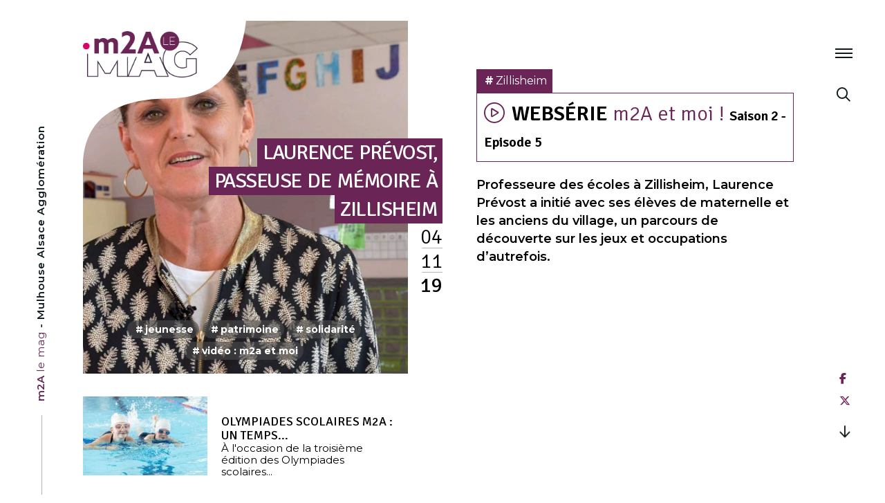

--- FILE ---
content_type: text/html; charset=UTF-8
request_url: https://mag.mulhouse-alsace.fr/laurence-prevost-passeuse-de-memoire-a-zillisheim/
body_size: 45148
content:
<!doctype html>
<html lang="fr-FR">
<head>
	<meta charset="UTF-8">
	<meta name="viewport" content="width=device-width, initial-scale=1">
	<link rel="profile" href="https://gmpg.org/xfn/11">

	<meta name='robots' content='index, follow, max-image-preview:large, max-snippet:-1, max-video-preview:-1' />
	<style>img:is([sizes="auto" i], [sizes^="auto," i]) { contain-intrinsic-size: 3000px 1500px }</style>
	
	<!-- This site is optimized with the Yoast SEO Premium plugin v26.3 (Yoast SEO v26.3) - https://yoast.com/wordpress/plugins/seo/ -->
	<title>Laurence Prévost, passeuse de mémoire à Zillisheim | m2A le mag - Mulhouse Alsace Agglomération</title>
	<meta name="description" content="Laurence Prévost a initié avec ses élèves de maternelle et les anciens du village, un parcours de découverte sur les jeux et occupations d’autrefois." />
	<link rel="canonical" href="https://mag.mulhouse-alsace.fr/laurence-prevost-passeuse-de-memoire-a-zillisheim/" />
	<meta property="og:locale" content="fr_FR" />
	<meta property="og:type" content="article" />
	<meta property="og:title" content="Laurence Prévost, passeuse de mémoire à Zillisheim" />
	<meta property="og:description" content="Laurence Prévost a initié avec ses élèves de maternelle et les anciens du village, un parcours de découverte sur les jeux et occupations d’autrefois." />
	<meta property="og:url" content="https://mag.mulhouse-alsace.fr/laurence-prevost-passeuse-de-memoire-a-zillisheim/" />
	<meta property="og:site_name" content="m2A le mag - Mulhouse Alsace Agglomération" />
	<meta property="article:publisher" content="https://www.facebook.com/Mulhouse.Alsace.Agglomeration/" />
	<meta property="article:published_time" content="2019-11-04T08:00:25+00:00" />
	<meta property="article:modified_time" content="2022-10-17T10:10:47+00:00" />
	<meta property="og:image" content="https://mag.mulhouse-alsace.fr/wp-content/uploads/2019/10/Laurence-Prévost-passeuse-de-memoire-a-zillisheim-1.jpg" />
	<meta property="og:image:width" content="1920" />
	<meta property="og:image:height" content="1080" />
	<meta property="og:image:type" content="image/jpeg" />
	<meta name="author" content="Grégory Muller" />
	<meta name="twitter:card" content="summary_large_image" />
	<meta name="twitter:creator" content="@MulhouseAgglo" />
	<meta name="twitter:site" content="@MulhouseAgglo" />
	<meta name="twitter:label1" content="Écrit par" />
	<meta name="twitter:data1" content="Grégory Muller" />
	<script type="application/ld+json" class="yoast-schema-graph">{"@context":"https://schema.org","@graph":[{"@type":"Article","@id":"https://mag.mulhouse-alsace.fr/laurence-prevost-passeuse-de-memoire-a-zillisheim/#article","isPartOf":{"@id":"https://mag.mulhouse-alsace.fr/laurence-prevost-passeuse-de-memoire-a-zillisheim/"},"author":{"name":"Grégory Muller","@id":"https://mag.mulhouse-alsace.fr/#/schema/person/f301457d5768a58c2fa99ff130246fbe"},"headline":"Laurence Prévost, passeuse de mémoire à Zillisheim","datePublished":"2019-11-04T08:00:25+00:00","dateModified":"2022-10-17T10:10:47+00:00","mainEntityOfPage":{"@id":"https://mag.mulhouse-alsace.fr/laurence-prevost-passeuse-de-memoire-a-zillisheim/"},"wordCount":65,"commentCount":0,"publisher":{"@id":"https://mag.mulhouse-alsace.fr/#organization"},"image":{"@id":"https://mag.mulhouse-alsace.fr/laurence-prevost-passeuse-de-memoire-a-zillisheim/#primaryimage"},"thumbnailUrl":"https://mag.mulhouse-alsace.fr/wp-content/uploads/2019/10/Laurence-Prévost-passeuse-de-memoire-a-zillisheim-1.jpg","keywords":["Enfants","Seniors","Zillisheim"],"articleSection":["Jeunesse","Patrimoine","Solidarité","Vidéo : m2A et moi"],"inLanguage":"fr-FR","potentialAction":[{"@type":"CommentAction","name":"Comment","target":["https://mag.mulhouse-alsace.fr/laurence-prevost-passeuse-de-memoire-a-zillisheim/#respond"]}]},{"@type":"WebPage","@id":"https://mag.mulhouse-alsace.fr/laurence-prevost-passeuse-de-memoire-a-zillisheim/","url":"https://mag.mulhouse-alsace.fr/laurence-prevost-passeuse-de-memoire-a-zillisheim/","name":"Laurence Prévost, passeuse de mémoire à Zillisheim | m2A le mag - Mulhouse Alsace Agglomération","isPartOf":{"@id":"https://mag.mulhouse-alsace.fr/#website"},"primaryImageOfPage":{"@id":"https://mag.mulhouse-alsace.fr/laurence-prevost-passeuse-de-memoire-a-zillisheim/#primaryimage"},"image":{"@id":"https://mag.mulhouse-alsace.fr/laurence-prevost-passeuse-de-memoire-a-zillisheim/#primaryimage"},"thumbnailUrl":"https://mag.mulhouse-alsace.fr/wp-content/uploads/2019/10/Laurence-Prévost-passeuse-de-memoire-a-zillisheim-1.jpg","datePublished":"2019-11-04T08:00:25+00:00","dateModified":"2022-10-17T10:10:47+00:00","description":"Laurence Prévost a initié avec ses élèves de maternelle et les anciens du village, un parcours de découverte sur les jeux et occupations d’autrefois.","breadcrumb":{"@id":"https://mag.mulhouse-alsace.fr/laurence-prevost-passeuse-de-memoire-a-zillisheim/#breadcrumb"},"inLanguage":"fr-FR","potentialAction":[{"@type":"ReadAction","target":["https://mag.mulhouse-alsace.fr/laurence-prevost-passeuse-de-memoire-a-zillisheim/"]}]},{"@type":"ImageObject","inLanguage":"fr-FR","@id":"https://mag.mulhouse-alsace.fr/laurence-prevost-passeuse-de-memoire-a-zillisheim/#primaryimage","url":"https://mag.mulhouse-alsace.fr/wp-content/uploads/2019/10/Laurence-Prévost-passeuse-de-memoire-a-zillisheim-1.jpg","contentUrl":"https://mag.mulhouse-alsace.fr/wp-content/uploads/2019/10/Laurence-Prévost-passeuse-de-memoire-a-zillisheim-1.jpg","width":1920,"height":1080},{"@type":"BreadcrumbList","@id":"https://mag.mulhouse-alsace.fr/laurence-prevost-passeuse-de-memoire-a-zillisheim/#breadcrumb","itemListElement":[{"@type":"ListItem","position":1,"name":"Accueil","item":"https://mag.mulhouse-alsace.fr/"},{"@type":"ListItem","position":2,"name":"Actualités","item":"https://mag.mulhouse-alsace.fr/actualites/"},{"@type":"ListItem","position":3,"name":"Laurence Prévost, passeuse de mémoire à Zillisheim"}]},{"@type":"WebSite","@id":"https://mag.mulhouse-alsace.fr/#website","url":"https://mag.mulhouse-alsace.fr/","name":"m2A le mag - Mulhouse Alsace Agglomération","description":"Mulhouse, Alsace (68)","publisher":{"@id":"https://mag.mulhouse-alsace.fr/#organization"},"potentialAction":[{"@type":"SearchAction","target":{"@type":"EntryPoint","urlTemplate":"https://mag.mulhouse-alsace.fr/?s={search_term_string}"},"query-input":{"@type":"PropertyValueSpecification","valueRequired":true,"valueName":"search_term_string"}}],"inLanguage":"fr-FR"},{"@type":"Organization","@id":"https://mag.mulhouse-alsace.fr/#organization","name":"Mulhouse Alsace Agglomération - m2A","url":"https://mag.mulhouse-alsace.fr/","logo":{"@type":"ImageObject","inLanguage":"fr-FR","@id":"https://mag.mulhouse-alsace.fr/#/schema/logo/image/","url":"https://mag.mulhouse-alsace.fr/wp-content/uploads/2019/07/accessibilite.jpg","contentUrl":"https://mag.mulhouse-alsace.fr/wp-content/uploads/2019/07/accessibilite.jpg","width":1920,"height":1080,"caption":"Mulhouse Alsace Agglomération - m2A"},"image":{"@id":"https://mag.mulhouse-alsace.fr/#/schema/logo/image/"},"sameAs":["https://www.facebook.com/Mulhouse.Alsace.Agglomeration/","https://x.com/MulhouseAgglo","https://www.instagram.com/mulhouse.alsace.agglomeration/","https://www.linkedin.com/company/mulhouse-alsace-agglomération/","https://www.youtube.com/c/MulhouseAlsaceAgglomération","https://fr.wikipedia.org/wiki/Mulhouse_Alsace_Agglomération"]},{"@type":"Person","@id":"https://mag.mulhouse-alsace.fr/#/schema/person/f301457d5768a58c2fa99ff130246fbe","name":"Grégory Muller","image":{"@type":"ImageObject","inLanguage":"fr-FR","@id":"https://mag.mulhouse-alsace.fr/#/schema/person/image/","url":"https://secure.gravatar.com/avatar/0ae07b1e8115f32967abf711036882c7862247d6d3abcbbb43859e466ea24a20?s=96&d=mm&r=g","contentUrl":"https://secure.gravatar.com/avatar/0ae07b1e8115f32967abf711036882c7862247d6d3abcbbb43859e466ea24a20?s=96&d=mm&r=g","caption":"Grégory Muller"}}]}</script>
	<!-- / Yoast SEO Premium plugin. -->


<link rel='dns-prefetch' href='//cdnjs.cloudflare.com' />
<link rel='dns-prefetch' href='//kit.fontawesome.com' />
<link rel="alternate" type="application/rss+xml" title="m2A le mag - Mulhouse Alsace Agglomération &raquo; Flux" href="https://mag.mulhouse-alsace.fr/feed/" />
<link rel="alternate" type="text/calendar" title="m2A le mag - Mulhouse Alsace Agglomération &raquo; Flux iCal" href="https://mag.mulhouse-alsace.fr/evenements/?ical=1" />
<link rel='stylesheet' id='tribe-events-pro-mini-calendar-block-styles-css' href='https://mag.mulhouse-alsace.fr/wp-content/plugins/events-calendar-pro/build/css/tribe-events-pro-mini-calendar-block.css?ver=7.7.10' type='text/css' media='all' />
<link rel='stylesheet' id='wp-block-library-css' href='https://mag.mulhouse-alsace.fr/wp-includes/css/dist/block-library/style.min.css?ver=6.8.3' type='text/css' media='all' />
<style id='classic-theme-styles-inline-css' type='text/css'>
/*! This file is auto-generated */
.wp-block-button__link{color:#fff;background-color:#32373c;border-radius:9999px;box-shadow:none;text-decoration:none;padding:calc(.667em + 2px) calc(1.333em + 2px);font-size:1.125em}.wp-block-file__button{background:#32373c;color:#fff;text-decoration:none}
</style>
<style id='global-styles-inline-css' type='text/css'>
:root{--wp--preset--aspect-ratio--square: 1;--wp--preset--aspect-ratio--4-3: 4/3;--wp--preset--aspect-ratio--3-4: 3/4;--wp--preset--aspect-ratio--3-2: 3/2;--wp--preset--aspect-ratio--2-3: 2/3;--wp--preset--aspect-ratio--16-9: 16/9;--wp--preset--aspect-ratio--9-16: 9/16;--wp--preset--color--black: #000000;--wp--preset--color--cyan-bluish-gray: #abb8c3;--wp--preset--color--white: #ffffff;--wp--preset--color--pale-pink: #f78da7;--wp--preset--color--vivid-red: #cf2e2e;--wp--preset--color--luminous-vivid-orange: #ff6900;--wp--preset--color--luminous-vivid-amber: #fcb900;--wp--preset--color--light-green-cyan: #7bdcb5;--wp--preset--color--vivid-green-cyan: #00d084;--wp--preset--color--pale-cyan-blue: #8ed1fc;--wp--preset--color--vivid-cyan-blue: #0693e3;--wp--preset--color--vivid-purple: #9b51e0;--wp--preset--gradient--vivid-cyan-blue-to-vivid-purple: linear-gradient(135deg,rgba(6,147,227,1) 0%,rgb(155,81,224) 100%);--wp--preset--gradient--light-green-cyan-to-vivid-green-cyan: linear-gradient(135deg,rgb(122,220,180) 0%,rgb(0,208,130) 100%);--wp--preset--gradient--luminous-vivid-amber-to-luminous-vivid-orange: linear-gradient(135deg,rgba(252,185,0,1) 0%,rgba(255,105,0,1) 100%);--wp--preset--gradient--luminous-vivid-orange-to-vivid-red: linear-gradient(135deg,rgba(255,105,0,1) 0%,rgb(207,46,46) 100%);--wp--preset--gradient--very-light-gray-to-cyan-bluish-gray: linear-gradient(135deg,rgb(238,238,238) 0%,rgb(169,184,195) 100%);--wp--preset--gradient--cool-to-warm-spectrum: linear-gradient(135deg,rgb(74,234,220) 0%,rgb(151,120,209) 20%,rgb(207,42,186) 40%,rgb(238,44,130) 60%,rgb(251,105,98) 80%,rgb(254,248,76) 100%);--wp--preset--gradient--blush-light-purple: linear-gradient(135deg,rgb(255,206,236) 0%,rgb(152,150,240) 100%);--wp--preset--gradient--blush-bordeaux: linear-gradient(135deg,rgb(254,205,165) 0%,rgb(254,45,45) 50%,rgb(107,0,62) 100%);--wp--preset--gradient--luminous-dusk: linear-gradient(135deg,rgb(255,203,112) 0%,rgb(199,81,192) 50%,rgb(65,88,208) 100%);--wp--preset--gradient--pale-ocean: linear-gradient(135deg,rgb(255,245,203) 0%,rgb(182,227,212) 50%,rgb(51,167,181) 100%);--wp--preset--gradient--electric-grass: linear-gradient(135deg,rgb(202,248,128) 0%,rgb(113,206,126) 100%);--wp--preset--gradient--midnight: linear-gradient(135deg,rgb(2,3,129) 0%,rgb(40,116,252) 100%);--wp--preset--font-size--small: 13px;--wp--preset--font-size--medium: 20px;--wp--preset--font-size--large: 36px;--wp--preset--font-size--x-large: 42px;--wp--preset--spacing--20: 0.44rem;--wp--preset--spacing--30: 0.67rem;--wp--preset--spacing--40: 1rem;--wp--preset--spacing--50: 1.5rem;--wp--preset--spacing--60: 2.25rem;--wp--preset--spacing--70: 3.38rem;--wp--preset--spacing--80: 5.06rem;--wp--preset--shadow--natural: 6px 6px 9px rgba(0, 0, 0, 0.2);--wp--preset--shadow--deep: 12px 12px 50px rgba(0, 0, 0, 0.4);--wp--preset--shadow--sharp: 6px 6px 0px rgba(0, 0, 0, 0.2);--wp--preset--shadow--outlined: 6px 6px 0px -3px rgba(255, 255, 255, 1), 6px 6px rgba(0, 0, 0, 1);--wp--preset--shadow--crisp: 6px 6px 0px rgba(0, 0, 0, 1);}:where(.is-layout-flex){gap: 0.5em;}:where(.is-layout-grid){gap: 0.5em;}body .is-layout-flex{display: flex;}.is-layout-flex{flex-wrap: wrap;align-items: center;}.is-layout-flex > :is(*, div){margin: 0;}body .is-layout-grid{display: grid;}.is-layout-grid > :is(*, div){margin: 0;}:where(.wp-block-columns.is-layout-flex){gap: 2em;}:where(.wp-block-columns.is-layout-grid){gap: 2em;}:where(.wp-block-post-template.is-layout-flex){gap: 1.25em;}:where(.wp-block-post-template.is-layout-grid){gap: 1.25em;}.has-black-color{color: var(--wp--preset--color--black) !important;}.has-cyan-bluish-gray-color{color: var(--wp--preset--color--cyan-bluish-gray) !important;}.has-white-color{color: var(--wp--preset--color--white) !important;}.has-pale-pink-color{color: var(--wp--preset--color--pale-pink) !important;}.has-vivid-red-color{color: var(--wp--preset--color--vivid-red) !important;}.has-luminous-vivid-orange-color{color: var(--wp--preset--color--luminous-vivid-orange) !important;}.has-luminous-vivid-amber-color{color: var(--wp--preset--color--luminous-vivid-amber) !important;}.has-light-green-cyan-color{color: var(--wp--preset--color--light-green-cyan) !important;}.has-vivid-green-cyan-color{color: var(--wp--preset--color--vivid-green-cyan) !important;}.has-pale-cyan-blue-color{color: var(--wp--preset--color--pale-cyan-blue) !important;}.has-vivid-cyan-blue-color{color: var(--wp--preset--color--vivid-cyan-blue) !important;}.has-vivid-purple-color{color: var(--wp--preset--color--vivid-purple) !important;}.has-black-background-color{background-color: var(--wp--preset--color--black) !important;}.has-cyan-bluish-gray-background-color{background-color: var(--wp--preset--color--cyan-bluish-gray) !important;}.has-white-background-color{background-color: var(--wp--preset--color--white) !important;}.has-pale-pink-background-color{background-color: var(--wp--preset--color--pale-pink) !important;}.has-vivid-red-background-color{background-color: var(--wp--preset--color--vivid-red) !important;}.has-luminous-vivid-orange-background-color{background-color: var(--wp--preset--color--luminous-vivid-orange) !important;}.has-luminous-vivid-amber-background-color{background-color: var(--wp--preset--color--luminous-vivid-amber) !important;}.has-light-green-cyan-background-color{background-color: var(--wp--preset--color--light-green-cyan) !important;}.has-vivid-green-cyan-background-color{background-color: var(--wp--preset--color--vivid-green-cyan) !important;}.has-pale-cyan-blue-background-color{background-color: var(--wp--preset--color--pale-cyan-blue) !important;}.has-vivid-cyan-blue-background-color{background-color: var(--wp--preset--color--vivid-cyan-blue) !important;}.has-vivid-purple-background-color{background-color: var(--wp--preset--color--vivid-purple) !important;}.has-black-border-color{border-color: var(--wp--preset--color--black) !important;}.has-cyan-bluish-gray-border-color{border-color: var(--wp--preset--color--cyan-bluish-gray) !important;}.has-white-border-color{border-color: var(--wp--preset--color--white) !important;}.has-pale-pink-border-color{border-color: var(--wp--preset--color--pale-pink) !important;}.has-vivid-red-border-color{border-color: var(--wp--preset--color--vivid-red) !important;}.has-luminous-vivid-orange-border-color{border-color: var(--wp--preset--color--luminous-vivid-orange) !important;}.has-luminous-vivid-amber-border-color{border-color: var(--wp--preset--color--luminous-vivid-amber) !important;}.has-light-green-cyan-border-color{border-color: var(--wp--preset--color--light-green-cyan) !important;}.has-vivid-green-cyan-border-color{border-color: var(--wp--preset--color--vivid-green-cyan) !important;}.has-pale-cyan-blue-border-color{border-color: var(--wp--preset--color--pale-cyan-blue) !important;}.has-vivid-cyan-blue-border-color{border-color: var(--wp--preset--color--vivid-cyan-blue) !important;}.has-vivid-purple-border-color{border-color: var(--wp--preset--color--vivid-purple) !important;}.has-vivid-cyan-blue-to-vivid-purple-gradient-background{background: var(--wp--preset--gradient--vivid-cyan-blue-to-vivid-purple) !important;}.has-light-green-cyan-to-vivid-green-cyan-gradient-background{background: var(--wp--preset--gradient--light-green-cyan-to-vivid-green-cyan) !important;}.has-luminous-vivid-amber-to-luminous-vivid-orange-gradient-background{background: var(--wp--preset--gradient--luminous-vivid-amber-to-luminous-vivid-orange) !important;}.has-luminous-vivid-orange-to-vivid-red-gradient-background{background: var(--wp--preset--gradient--luminous-vivid-orange-to-vivid-red) !important;}.has-very-light-gray-to-cyan-bluish-gray-gradient-background{background: var(--wp--preset--gradient--very-light-gray-to-cyan-bluish-gray) !important;}.has-cool-to-warm-spectrum-gradient-background{background: var(--wp--preset--gradient--cool-to-warm-spectrum) !important;}.has-blush-light-purple-gradient-background{background: var(--wp--preset--gradient--blush-light-purple) !important;}.has-blush-bordeaux-gradient-background{background: var(--wp--preset--gradient--blush-bordeaux) !important;}.has-luminous-dusk-gradient-background{background: var(--wp--preset--gradient--luminous-dusk) !important;}.has-pale-ocean-gradient-background{background: var(--wp--preset--gradient--pale-ocean) !important;}.has-electric-grass-gradient-background{background: var(--wp--preset--gradient--electric-grass) !important;}.has-midnight-gradient-background{background: var(--wp--preset--gradient--midnight) !important;}.has-small-font-size{font-size: var(--wp--preset--font-size--small) !important;}.has-medium-font-size{font-size: var(--wp--preset--font-size--medium) !important;}.has-large-font-size{font-size: var(--wp--preset--font-size--large) !important;}.has-x-large-font-size{font-size: var(--wp--preset--font-size--x-large) !important;}
:where(.wp-block-post-template.is-layout-flex){gap: 1.25em;}:where(.wp-block-post-template.is-layout-grid){gap: 1.25em;}
:where(.wp-block-columns.is-layout-flex){gap: 2em;}:where(.wp-block-columns.is-layout-grid){gap: 2em;}
:root :where(.wp-block-pullquote){font-size: 1.5em;line-height: 1.6;}
</style>
<link rel='stylesheet' id='contact-form-7-logic-css' href='https://mag.mulhouse-alsace.fr/wp-content/plugins/contact-form-7-conditional-logic/frontend/css/conditional-logic.css?ver=6.8.3' type='text/css' media='all' />
<link rel='stylesheet' id='dym-typehead-css' href='https://mag.mulhouse-alsace.fr/wp-content/plugins/guaven_didyoumean/didyoumean.css?ver=372.203' type='text/css' media='all' />
<link rel='stylesheet' id='tribe-events-v2-single-skeleton-css' href='https://mag.mulhouse-alsace.fr/wp-content/plugins/the-events-calendar/build/css/tribe-events-single-skeleton.css?ver=6.15.11' type='text/css' media='all' />
<link rel='stylesheet' id='tribe-events-v2-single-skeleton-full-css' href='https://mag.mulhouse-alsace.fr/wp-content/plugins/the-events-calendar/build/css/tribe-events-single-full.css?ver=6.15.11' type='text/css' media='all' />
<link rel='stylesheet' id='tec-events-elementor-widgets-base-styles-css' href='https://mag.mulhouse-alsace.fr/wp-content/plugins/the-events-calendar/build/css/integrations/plugins/elementor/widgets/widget-base.css?ver=6.15.11' type='text/css' media='all' />
<link rel='stylesheet' id='cmplz-general-css' href='https://mag.mulhouse-alsace.fr/wp-content/plugins/complianz-gdpr-premium/assets/css/cookieblocker.min.css?ver=1762250306' type='text/css' media='all' />
<link rel='stylesheet' id='mag-normalize-css' href='https://cdnjs.cloudflare.com/ajax/libs/normalize/7.0.0/normalize.min.css?ver=20190625' type='text/css' media='all' />
<link rel='stylesheet' id='mag-aos-css' href='https://cdnjs.cloudflare.com/ajax/libs/aos/2.3.4/aos.css?ver=20190625' type='text/css' media='all' />
<link rel='stylesheet' id='mag-style-css' href='https://mag.mulhouse-alsace.fr/wp-content/themes/mag/css/style.css?ver=20201007' type='text/css' media='all' />
<link rel='stylesheet' id='mag-owlcss-css' href='https://cdnjs.cloudflare.com/ajax/libs/OwlCarousel2/2.3.4/assets/owl.carousel.min.css?ver=20190625' type='text/css' media='all' />
<link rel='stylesheet' id='m2a-awesomefont-css' href='https://kit.fontawesome.com/431dbdce43.css?ver=20230907' type='text/css' media='all' />
<link rel='stylesheet' id='event-tickets-rsvp-css' href='https://mag.mulhouse-alsace.fr/wp-content/plugins/event-tickets/build/css/rsvp.css?ver=5.26.7' type='text/css' media='all' />
<script type="text/javascript" src="https://mag.mulhouse-alsace.fr/wp-includes/js/jquery/jquery.min.js?ver=3.7.1" id="jquery-core-js"></script>
<script type="text/javascript" src="https://mag.mulhouse-alsace.fr/wp-includes/js/jquery/jquery-migrate.min.js?ver=3.4.1" id="jquery-migrate-js"></script>
<script type="text/javascript" src="https://mag.mulhouse-alsace.fr/wp-content/plugins/contact-form-7-conditional-logic/frontend/js/conditional-logic.js?ver=1769252629" id="contact-form-7-logic-js"></script>
<script type="text/javascript" src="https://cdnjs.cloudflare.com/ajax/libs/modernizr/2.8.3/modernizr.min.js?ver=20190625" id="mag-modernizr-js"></script>
<script type="text/javascript" src="https://cdnjs.cloudflare.com/ajax/libs/aos/2.3.4/aos.js?ver=20190625" id="mag-aos-js"></script>
<script type="text/javascript" src="https://mag.mulhouse-alsace.fr/wp-content/themes/mag/js/aos.js?ver=20190625" id="mag-aos-greg-js"></script>
<script type="text/javascript" src="https://mag.mulhouse-alsace.fr/wp-content/themes/mag/js/preloader.js?ver=20190625" id="mag-preloader-greg-js"></script>
<script type="text/javascript" src="https://mag.mulhouse-alsace.fr/wp-content/themes/mag/js/overlay.js?ver=20190625" id="mag-overlay-greg-js"></script>
<script type="text/javascript" src="https://mag.mulhouse-alsace.fr/wp-content/themes/mag/js/scroll.js?ver=20190625" id="mag-scroll-greg-js"></script>
<script type="text/javascript" src="https://mag.mulhouse-alsace.fr/wp-content/themes/mag/js/wrap.js?ver=20190625" id="mag-wrap-greg-js"></script>
<script type="text/javascript" src="https://mag.mulhouse-alsace.fr/wp-content/themes/mag/js/paralax.js?ver=20190625" id="mag-paralax-greg-js"></script>
<script type="text/javascript" src="https://mag.mulhouse-alsace.fr/wp-content/themes/mag/js/yu2fvl.js?ver=20190625" id="mag-yu2fvl-greg-js"></script>
<!--[if lt IE 9]>
<script type="text/javascript" src="https://cdnjs.cloudflare.com/ajax/libs/html5shiv/3.7.3/html5shiv.min.js?ver=20180301" id="mag-html5shiv-js"></script>
<![endif]-->
<meta name="et-api-version" content="v1"><meta name="et-api-origin" content="https://mag.mulhouse-alsace.fr"><link rel="https://theeventscalendar.com/" href="https://mag.mulhouse-alsace.fr/wp-json/tribe/tickets/v1/" /><meta name="tec-api-version" content="v1"><meta name="tec-api-origin" content="https://mag.mulhouse-alsace.fr"><link rel="alternate" href="https://mag.mulhouse-alsace.fr/wp-json/tribe/events/v1/" />			<style>.cmplz-hidden {
					display: none !important;
				}</style><link rel="apple-touch-icon" sizes="180x180" href="https://mag.mulhouse-alsace.fr/wp-content/themes/mag/images/favicon/apple-touch-icon.png">
<link rel="icon" type="image/png" sizes="32x32" href="https://mag.mulhouse-alsace.fr/wp-content/themes/mag/images/favicon/favicon-32x32.png">
<link rel="icon" type="image/png" sizes="16x16" href="https://mag.mulhouse-alsace.fr/wp-content/themes/mag/images/favicon/favicon-16x16.png">
<link rel="manifest" href="https://mag.mulhouse-alsace.fr/wp-content/themes/mag/images/favicon/site.webmanifest">
<link rel="mask-icon" href="https://mag.mulhouse-alsace.fr/wp-content/themes/mag/images/favicon/safari-pinned-tab.svg" color="#6a2456">
<link rel="shortcut icon" href="https://mag.mulhouse-alsace.fr/wp-content/themes/mag/images/favicon/favicon.ico">
<meta name="msapplication-TileColor" content="#6a2456">
<meta name="msapplication-TileImage" content="https://mag.mulhouse-alsace.fr/wp-content/themes/mag/images/favicon/mstile-144x144.png">
<meta name="msapplication-config" content="https://mag.mulhouse-alsace.fr/wp-content/themes/mag/images/favicon/browserconfig.xml">
<meta name="theme-color" content="#ffffff"><!-- Google Tag Manager -->
	<script>
	(function(w,d,s,l,i){w[l]=w[l]||[];w[l].push({'gtm.start':new Date().getTime(),event:'gtm.js'});var f=d.getElementsByTagName(s)[0],j=d.createElement(s),dl=l!='dataLayer'?'&l='+l:'';j.async=true;j.src='https://www.googletagmanager.com/gtm.js?id='+i+dl;f.parentNode.insertBefore(j,f);})(window,document,'script','dataLayer','GTM-MDZZ5VR');
	</script>
<!-- End Google Tag Manager -->

<link rel="pingback" href="https://mag.mulhouse-alsace.fr/xmlrpc.php"><meta name="generator" content="Elementor 3.32.5; features: additional_custom_breakpoints; settings: css_print_method-external, google_font-disabled, font_display-swap">
      <meta name="onesignal" content="wordpress-plugin"/>
            <script>

      window.OneSignalDeferred = window.OneSignalDeferred || [];

      OneSignalDeferred.push(function(OneSignal) {
        var oneSignal_options = {};
        window._oneSignalInitOptions = oneSignal_options;

        oneSignal_options['serviceWorkerParam'] = { scope: '/wp-content/plugins/onesignal-free-web-push-notifications/sdk_files/push/onesignal/' };
oneSignal_options['serviceWorkerPath'] = 'OneSignalSDKWorker.js';

        OneSignal.Notifications.setDefaultUrl("https://mag.mulhouse-alsace.fr");

        oneSignal_options['wordpress'] = true;
oneSignal_options['appId'] = 'a5264732-3231-40b4-a509-61e942d98bfc';
oneSignal_options['allowLocalhostAsSecureOrigin'] = true;
oneSignal_options['welcomeNotification'] = { };
oneSignal_options['welcomeNotification']['title'] = "";
oneSignal_options['welcomeNotification']['message'] = "Merci de vous être abonné !";
oneSignal_options['path'] = "https://mag.mulhouse-alsace.fr/wp-content/plugins/onesignal-free-web-push-notifications/sdk_files/";
oneSignal_options['safari_web_id'] = "web.onesignal.auto.054b4fc9-febb-45d1-b366-8fc183da0d9e";
oneSignal_options['promptOptions'] = { };
oneSignal_options['promptOptions']['actionMessage'] = "Voulez vous recevoir des notifications ? La désinscription est possible";
oneSignal_options['promptOptions']['exampleNotificationTitleDesktop'] = "Voici un exemple de notification";
oneSignal_options['promptOptions']['exampleNotificationMessageDesktop'] = "Les notifications apparaîtront sur votre bureau";
oneSignal_options['promptOptions']['exampleNotificationTitleMobile'] = "Exemple de notification";
oneSignal_options['promptOptions']['exampleNotificationMessageMobile'] = "Les notifications apparaîtront sur votre téléphone";
oneSignal_options['promptOptions']['exampleNotificationCaption'] = "(vous pouvez vous désinscrire à tout moment)";
oneSignal_options['promptOptions']['acceptButtonText'] = "ACCEPTER";
oneSignal_options['promptOptions']['cancelButtonText'] = "NON MERCI";
oneSignal_options['promptOptions']['siteName'] = "http://votresite.com";
oneSignal_options['promptOptions']['autoAcceptTitle'] = "Cliquez sur 'Autoriser'";
oneSignal_options['notifyButton'] = { };
oneSignal_options['notifyButton']['enable'] = true;
oneSignal_options['notifyButton']['position'] = 'bottom-right';
oneSignal_options['notifyButton']['theme'] = 'default';
oneSignal_options['notifyButton']['size'] = 'medium';
oneSignal_options['notifyButton']['displayPredicate'] = function() {
              return !OneSignal.User.PushSubscription.optedIn;
            };
oneSignal_options['notifyButton']['showCredit'] = false;
oneSignal_options['notifyButton']['text'] = {};
oneSignal_options['notifyButton']['text']['tip.state.unsubscribed'] = 'Inscrivez-vous pour recevoir les notifications';
oneSignal_options['notifyButton']['text']['tip.state.subscribed'] = 'Vous êtes inscrit aux notifications';
oneSignal_options['notifyButton']['text']['tip.state.blocked'] = 'Vous avez bloqués les notifications';
oneSignal_options['notifyButton']['text']['message.action.subscribed'] = 'Merci pour votre inscription !';
oneSignal_options['notifyButton']['text']['message.action.resubscribed'] = 'Vous êtes bien réinscrit';
oneSignal_options['notifyButton']['text']['message.action.unsubscribed'] = 'Vous ne recevrez plus de notification';
oneSignal_options['notifyButton']['text']['dialog.main.title'] = 'Gérer les notifications du site';
oneSignal_options['notifyButton']['text']['dialog.main.button.subscribe'] = 'S&#039;ABONNER';
oneSignal_options['notifyButton']['text']['dialog.main.button.unsubscribe'] = 'SE DÉSABONNER';
oneSignal_options['notifyButton']['text']['dialog.blocked.title'] = 'Rétablir les notifications';
oneSignal_options['notifyButton']['text']['dialog.blocked.message'] = 'Suivez ces instructions pour autoriser les notifications :';
oneSignal_options['notifyButton']['colors'] = {};
oneSignal_options['notifyButton']['colors']['circle.background'] = '#6a2456';
oneSignal_options['notifyButton']['colors']['circle.foreground'] = 'white';
oneSignal_options['notifyButton']['colors']['badge.background'] = '#6a2456';
oneSignal_options['notifyButton']['colors']['badge.foreground'] = 'white';
oneSignal_options['notifyButton']['colors']['badge.bordercolor'] = 'white';
oneSignal_options['notifyButton']['colors']['pulse.color'] = '#6a2456';
oneSignal_options['notifyButton']['colors']['dialog.button.background'] = '#6a2456';
oneSignal_options['notifyButton']['colors']['dialog.button.background.hovering'] = 'white';
oneSignal_options['notifyButton']['colors']['dialog.button.background.active'] = '#6a2456';
oneSignal_options['notifyButton']['colors']['dialog.button.foreground'] = 'white';
              OneSignal.init(window._oneSignalInitOptions);
              OneSignal.Slidedown.promptPush()      });

      function documentInitOneSignal() {
        var oneSignal_elements = document.getElementsByClassName("OneSignal-prompt");

        var oneSignalLinkClickHandler = function(event) { OneSignal.Notifications.requestPermission(); event.preventDefault(); };        for(var i = 0; i < oneSignal_elements.length; i++)
          oneSignal_elements[i].addEventListener('click', oneSignalLinkClickHandler, false);
      }

      if (document.readyState === 'complete') {
           documentInitOneSignal();
      }
      else {
           window.addEventListener("load", function(event){
               documentInitOneSignal();
          });
      }
    </script>
			<style>
				.e-con.e-parent:nth-of-type(n+4):not(.e-lazyloaded):not(.e-no-lazyload),
				.e-con.e-parent:nth-of-type(n+4):not(.e-lazyloaded):not(.e-no-lazyload) * {
					background-image: none !important;
				}
				@media screen and (max-height: 1024px) {
					.e-con.e-parent:nth-of-type(n+3):not(.e-lazyloaded):not(.e-no-lazyload),
					.e-con.e-parent:nth-of-type(n+3):not(.e-lazyloaded):not(.e-no-lazyload) * {
						background-image: none !important;
					}
				}
				@media screen and (max-height: 640px) {
					.e-con.e-parent:nth-of-type(n+2):not(.e-lazyloaded):not(.e-no-lazyload),
					.e-con.e-parent:nth-of-type(n+2):not(.e-lazyloaded):not(.e-no-lazyload) * {
						background-image: none !important;
					}
				}
			</style>
			<meta name="generator" content="WP Rocket 3.20.0.3" data-wpr-features="wpr_desktop" /></head>


	<body data-cmplz=1 class="wp-singular post-template-default single single-post postid-1359 single-format-standard wp-theme-mag tribe-no-js tec-no-tickets-on-recurring tec-no-rsvp-on-recurring no-sidebar elementor-default elementor-kit-21427 tribe-theme-mag">
	<!-- Google Tag Manager (noscript) -->
<noscript><iframe src="https://www.googletagmanager.com/ns.html?id=GTM-MDZZ5VR"height="0" width="0" style="display:none;visibility:hidden"></iframe></noscript>
<!-- End Google Tag Manager (noscript) -->



	<div data-rocket-location-hash="61a7972dfa92836716a79fd07880f3dc" id="preloader">
		<div data-rocket-location-hash="ceabfeda48b2ac94e021cfa397b54d99" id="status"></div>
	</div>


	<div data-rocket-location-hash="ebbe29bc729fc6e818bb4e6fbb850bf7" class="overlaymenu" id="overlaymenu">
		<div data-rocket-location-hash="1d8782b39f6cc3824bc687571b527d5b" class="filtre">
			<div data-rocket-location-hash="10cd2390c3decb4811cc4d6b4ca598bd" class="container-menu">

				<div data-rocket-location-hash="6124752197cd86eb157011b101692f1d" class="marge">
					<div class="gauche">
						<div class="sticky">
							<div class="rubrique">
								<p><span class="m2a">m2A</span> <span class="etmoi">le mag</span> - Mulhouse Alsace Agglomération</p>
							</div>
						</div>
					</div>
				</div>

				<!-- Section menu -->
								<div data-rocket-location-hash="e9b52b1b5cf3c11e3e5c3c1ed1d4b025" class="head">
					<div data-rocket-location-hash="86e7759ebf0c59d073be9e2ac56e107d" class="container">
						<div class="logo">
							<a href="https://mag.mulhouse-alsace.fr/" title="m2A le mag &#8211; Mulhouse Alsace Agglomération | Mulhouse, Alsace (68)"><img src="https://mag.mulhouse-alsace.fr/wp-content/themes/mag/images/logo.png" alt="m2A le mag &#8211; Mulhouse Alsace Agglomération | Mulhouse, Alsace (68)" title="m2A le mag &#8211; Mulhouse Alsace Agglomération | Mulhouse, Alsace (68)" /></a>
						</div>
					</div>
				</div>
				
				<nav class="menu">
					<ul>

						<!-- Actualités -->
						<div class="col-4">
							<div data-rocket-location-hash="d55b5c3fc4ecf5c4f147fc3016bdcf0b" class="container">
								<li>
																<a href="https://mag.mulhouse-alsace.fr/actualites/" title="Découvrez toute les actualités proposées sur le territoire Mulhouse Alsace Agglomération !
"><i class="fal fa-newspaper"></i> Actualités</a>
									<ul>
											<li class="cat-item cat-item-186"><a href="https://mag.mulhouse-alsace.fr/actualites/commerces-locaux/">Commerces locaux</a>
</li>
	<li class="cat-item cat-item-661"><a href="https://mag.mulhouse-alsace.fr/actualites/createurs-locaux/">Créateurs locaux</a>
</li>
	<li class="cat-item cat-item-339"><a href="https://mag.mulhouse-alsace.fr/actualites/culture/">Culture</a>
</li>
	<li class="cat-item cat-item-340"><a href="https://mag.mulhouse-alsace.fr/actualites/developpement-durable/">Développement durable</a>
</li>
	<li class="cat-item cat-item-185"><a href="https://mag.mulhouse-alsace.fr/actualites/economie/">Économie</a>
</li>
	<li class="cat-item cat-item-99"><a href="https://mag.mulhouse-alsace.fr/actualites/environnement/">Environnement</a>
</li>
	<li class="cat-item cat-item-2329"><a href="https://mag.mulhouse-alsace.fr/actualites/etudiants/">Etudiants</a>
</li>
	<li class="cat-item cat-item-2666"><a href="https://mag.mulhouse-alsace.fr/actualites/famille/">Famille</a>
</li>
	<li class="cat-item cat-item-3921"><a href="https://mag.mulhouse-alsace.fr/actualites/gastronomie/">Gastronomie</a>
</li>
	<li class="cat-item cat-item-768"><a href="https://mag.mulhouse-alsace.fr/actualites/jeunesse/">Jeunesse</a>
</li>
	<li class="cat-item cat-item-6171"><a href="https://mag.mulhouse-alsace.fr/actualites/mobilites/">Mobilités</a>
</li>
	<li class="cat-item cat-item-16"><a href="https://mag.mulhouse-alsace.fr/actualites/patrimoine/">Patrimoine</a>
</li>
	<li class="cat-item cat-item-373"><a href="https://mag.mulhouse-alsace.fr/actualites/producteurs-locaux/">Producteurs locaux</a>
</li>
	<li class="cat-item cat-item-2800"><a href="https://mag.mulhouse-alsace.fr/actualites/sante/">Santé</a>
</li>
	<li class="cat-item cat-item-2690"><a href="https://mag.mulhouse-alsace.fr/actualites/sciences/">Sciences</a>
</li>
	<li class="cat-item cat-item-736"><a href="https://mag.mulhouse-alsace.fr/actualites/seniors/">Seniors</a>
</li>
	<li class="cat-item cat-item-6534"><a href="https://mag.mulhouse-alsace.fr/actualites/services/">Services</a>
</li>
	<li class="cat-item cat-item-477"><a href="https://mag.mulhouse-alsace.fr/actualites/solidarite/">Solidarité</a>
</li>
	<li class="cat-item cat-item-62"><a href="https://mag.mulhouse-alsace.fr/actualites/sport/">Sport</a>
</li>
	<li class="cat-item cat-item-6571"><a href="https://mag.mulhouse-alsace.fr/actualites/talents-locaux/">Talents locaux</a>
</li>
	<li class="cat-item cat-item-465"><a href="https://mag.mulhouse-alsace.fr/actualites/tourisme/">Tourisme</a>
</li>
									</ul>
								</li>

								<div class="outils">
									<h2>Recherchez parmi les articles</h2>
									<div data-rocket-location-hash="769851295884a506a238b5268598088a" class="recherche">
										<form role="search" method="get" id="searchform" class="searchform" action="https://mag.mulhouse-alsace.fr/">
	<div>
		<input type="text" value="" name="s" id="s" placeholder="Que recherchez-vous ?"  required/>
		<input type="submit" id="searchsubmit" class="bouton fal" value="&#xf002;" />
	</div>
</form>									</div>
									<div data-rocket-location-hash="6b920dfb11afd5a46fa4185dfca516ad" class="clear"></div>
									<a class="btn classique" title="Contacter la rédaction du webzine de Mulhouse Alsace Agglomération - m2A" href="https://mag.mulhouse-alsace.fr/contact/">Contacter la rédaction</a>
									<div data-rocket-location-hash="08815472355de1e9fb8405f196dec671" class="clear"></div>
								</div>

							</div>
						</div>

						<!-- Evénements -->
						<div class="col-4">
							<div data-rocket-location-hash="34101c472c398cf5975113e5ac07c338" class="container">
								<li>
								<a href="https://mag.mulhouse-alsace.fr/evenements/" title="Consulter le calendrier des événements | m2A le mag &#8211; Mulhouse Alsace Agglomération"><i class="fal fa-calendar-day"></i> Sortir</a>
									<ul style="margin-bottom:50px;">
																				<li>
										      <a href="https://mag.mulhouse-alsace.fr/evenements/categorie/atelier/">
										           Atelier										      </a>
										</li>
																				<li>
										      <a href="https://mag.mulhouse-alsace.fr/evenements/categorie/cinema/">
										           Cinéma										      </a>
										</li>
																				<li>
										      <a href="https://mag.mulhouse-alsace.fr/evenements/categorie/collecte/">
										           Collecte										      </a>
										</li>
																				<li>
										      <a href="https://mag.mulhouse-alsace.fr/evenements/categorie/concert/">
										           Concert										      </a>
										</li>
																				<li>
										      <a href="https://mag.mulhouse-alsace.fr/evenements/categorie/conference/">
										           Conférence										      </a>
										</li>
																				<li>
										      <a href="https://mag.mulhouse-alsace.fr/evenements/categorie/contes-et-lectures/">
										           Contes et lectures										      </a>
										</li>
																				<li>
										      <a href="https://mag.mulhouse-alsace.fr/evenements/categorie/danse/">
										           Danse										      </a>
										</li>
																				<li>
										      <a href="https://mag.mulhouse-alsace.fr/evenements/categorie/emploi/">
										           Emploi										      </a>
										</li>
																				<li>
										      <a href="https://mag.mulhouse-alsace.fr/evenements/categorie/exposition/">
										           Exposition										      </a>
										</li>
																				<li>
										      <a href="https://mag.mulhouse-alsace.fr/evenements/categorie/festival-salon/">
										           Festival et salon										      </a>
										</li>
																				<li>
										      <a href="https://mag.mulhouse-alsace.fr/evenements/categorie/fete-populaire/">
										           Fête populaire										      </a>
										</li>
																				<li>
										      <a href="https://mag.mulhouse-alsace.fr/evenements/categorie/humour/">
										           Humour										      </a>
										</li>
																				<li>
										      <a href="https://mag.mulhouse-alsace.fr/evenements/categorie/marche-aux-puces/">
										           Marché aux puces										      </a>
										</li>
																				<li>
										      <a href="https://mag.mulhouse-alsace.fr/evenements/categorie/marche-de-producteurs/">
										           Marché de producteurs										      </a>
										</li>
																				<li>
										      <a href="https://mag.mulhouse-alsace.fr/evenements/categorie/noel/">
										           Noël										      </a>
										</li>
																				<li>
										      <a href="https://mag.mulhouse-alsace.fr/evenements/categorie/opera/">
										           Opéra										      </a>
										</li>
																				<li>
										      <a href="https://mag.mulhouse-alsace.fr/evenements/categorie/portes-ouvertes/">
										           Portes ouvertes										      </a>
										</li>
																				<li>
										      <a href="https://mag.mulhouse-alsace.fr/evenements/categorie/sante/">
										           Santé										      </a>
										</li>
																				<li>
										      <a href="https://mag.mulhouse-alsace.fr/evenements/categorie/spectacle/">
										           Spectacle										      </a>
										</li>
																				<li>
										      <a href="https://mag.mulhouse-alsace.fr/evenements/categorie/sport/">
										           Sport										      </a>
										</li>
																				<li>
										      <a href="https://mag.mulhouse-alsace.fr/evenements/categorie/theatre/">
										           Théâtre										      </a>
										</li>
																				<li>
										      <a href="https://mag.mulhouse-alsace.fr/evenements/categorie/visite-guidee/">
										           Visite guidée										      </a>
										</li>
																			</ul>
								</li>
																<div  class="tribe-compatibility-container" >
	<div
		 class="tribe-common tribe-events tribe-events-view tribe-events-view--widget-events-list tribe-events-widget" 		data-js="tribe-events-view"
		data-view-rest-nonce=""
		data-view-rest-url="https://mag.mulhouse-alsace.fr/wp-json/tribe/views/v2/html"
		data-view-manage-url="1"
							data-view-breakpoint-pointer="2e2b10cf-09c4-43c0-b0b1-e731106ecef2"
			>
		<div class="tribe-events-widget-events-list">

			
			<script data-js="tribe-events-view-data" type="application/json">
	{"slug":"widget-events-list","prev_url":"","next_url":"https:\/\/mag.mulhouse-alsace.fr\/?post_type=tribe_events&eventDisplay=widget-events-list&paged=2","view_class":"Tribe\\Events\\Views\\V2\\Views\\Widgets\\Widget_List_View","view_slug":"widget-events-list","view_label":"View","view":null,"should_manage_url":true,"id":null,"alias-slugs":null,"title":"Laurence Pr\u00e9vost, passeuse de m\u00e9moire \u00e0 Zillisheim | m2A le mag - Mulhouse Alsace Agglom\u00e9ration","limit":5,"no_upcoming_events":false,"featured_events_only":null,"jsonld_enable":false,"tribe_is_list_widget":true,"admin_fields":{"title":{"label":"Titre\u00a0:","type":"text","parent_classes":"","classes":"","dependency":"","id":"widget-tribe-widget-events-list--1-title","name":"widget-tribe-widget-events-list[-1][title]","options":[],"placeholder":"","value":null},"limit":{"label":"Afficher\u00a0:","type":"number","default":5,"min":1,"max":10,"step":1,"parent_classes":"","classes":"","dependency":"","id":"widget-tribe-widget-events-list--1-limit","name":"widget-tribe-widget-events-list[-1][limit]","options":[],"placeholder":"","value":null},"metadata_section":{"type":"fieldset","classes":"tribe-common-form-control-checkbox-checkbox-group","label":"Affichage","children":{"cost":{"type":"checkbox","label":"Prix","parent_classes":"","classes":"","dependency":"","id":"widget-tribe-widget-events-list--1-cost","name":"widget-tribe-widget-events-list[-1][cost]","options":[],"placeholder":"","value":null},"venue":{"type":"checkbox","label":"Emplacement","parent_classes":"","classes":"","dependency":"","id":"widget-tribe-widget-events-list--1-venue","name":"widget-tribe-widget-events-list[-1][venue]","options":[],"placeholder":"","value":null},"street":{"type":"checkbox","label":"Rue","parent_classes":"","classes":"","dependency":"","id":"widget-tribe-widget-events-list--1-street","name":"widget-tribe-widget-events-list[-1][street]","options":[],"placeholder":"","value":null},"city":{"type":"checkbox","label":"Ville","parent_classes":"","classes":"","dependency":"","id":"widget-tribe-widget-events-list--1-city","name":"widget-tribe-widget-events-list[-1][city]","options":[],"placeholder":"","value":null},"region":{"type":"checkbox","label":"\u00c9tat (US) ou Province (Int.)","parent_classes":"","classes":"","dependency":"","id":"widget-tribe-widget-events-list--1-region","name":"widget-tribe-widget-events-list[-1][region]","options":[],"placeholder":"","value":null},"zip":{"type":"checkbox","label":"Code Postal","parent_classes":"","classes":"","dependency":"","id":"widget-tribe-widget-events-list--1-zip","name":"widget-tribe-widget-events-list[-1][zip]","options":[],"placeholder":"","value":null},"country":{"type":"checkbox","label":"Pays","parent_classes":"","classes":"","dependency":"","id":"widget-tribe-widget-events-list--1-country","name":"widget-tribe-widget-events-list[-1][country]","options":[],"placeholder":"","value":null},"phone":{"type":"checkbox","label":"Num. de tel.","parent_classes":"","classes":"","dependency":"","id":"widget-tribe-widget-events-list--1-phone","name":"widget-tribe-widget-events-list[-1][phone]","options":[],"placeholder":"","value":null},"organizer":{"type":"checkbox","label":"Organisateur","parent_classes":"","classes":"","dependency":"","id":"widget-tribe-widget-events-list--1-organizer","name":"widget-tribe-widget-events-list[-1][organizer]","options":[],"placeholder":"","value":null},"website":{"type":"checkbox","label":"Site web","parent_classes":"","classes":"","dependency":"","id":"widget-tribe-widget-events-list--1-website","name":"widget-tribe-widget-events-list[-1][website]","options":[],"placeholder":"","value":null}},"parent_classes":"","dependency":"","id":"widget-tribe-widget-events-list--1-metadata_section","name":"widget-tribe-widget-events-list[-1][metadata_section]","options":[],"placeholder":"","value":null},"taxonomy_section":{"type":"section","classes":["calendar-widget-filters-container"],"label":"Filtres:","children":{"filters":{"type":"taxonomy-filters","parent_classes":"","classes":"","dependency":"","id":"widget-tribe-widget-events-list--1-filters","label":"","name":"widget-tribe-widget-events-list[-1][filters]","options":[],"placeholder":"","value":null,"list_items":[]},"operand":{"type":"fieldset","classes":"tribe-common-form-control-checkbox-radio-group","label":"Op\u00e9rande:","selected":"OR","children":[{"type":"radio","label":"Match any","button_value":"OR","parent_classes":"","classes":"","dependency":"","id":"widget-tribe-widget-events-list--1-operand","name":"widget-tribe-widget-events-list[-1][operand]","options":[],"placeholder":"","value":null},{"type":"radio","label":"Match all","button_value":"AND","parent_classes":"","classes":"","dependency":"","id":"widget-tribe-widget-events-list--1-operand","name":"widget-tribe-widget-events-list[-1][operand]","options":[],"placeholder":"","value":null}],"parent_classes":"","dependency":"","id":"widget-tribe-widget-events-list--1-operand","name":"widget-tribe-widget-events-list[-1][operand]","options":[],"placeholder":"","value":null}},"parent_classes":"","dependency":"","id":"widget-tribe-widget-events-list--1-taxonomy_section","name":"widget-tribe-widget-events-list[-1][taxonomy_section]","options":[],"placeholder":"","value":null},"taxonomy":{"type":"taxonomy","classes":"calendar-widget-add-filter","label":"Ajouter un filtre:","placeholder":"Choisir une Classification","parent_classes":"","dependency":"","id":"widget-tribe-widget-events-list--1-taxonomy","name":"widget-tribe-widget-events-list[-1][taxonomy]","options":[],"value":null},"no_upcoming_events":{"label":"Cacher ce widget s\u2019il n\u2019y a pas d\u2019\u00e9v\u00e8nements \u00e0 venir.","type":"checkbox","parent_classes":"","classes":"","dependency":"","id":"widget-tribe-widget-events-list--1-no_upcoming_events","name":"widget-tribe-widget-events-list[-1][no_upcoming_events]","options":[],"placeholder":"","value":null},"featured_events_only":{"label":"Limiter uniquement pour les \u00e9v\u00e8nements mis en avant","type":"checkbox","parent_classes":"","classes":"","dependency":"","id":"widget-tribe-widget-events-list--1-featured_events_only","name":"widget-tribe-widget-events-list[-1][featured_events_only]","options":[],"placeholder":"","value":null},"jsonld_enable":{"label":"G\u00e9n\u00e9rer les donn\u00e9es JSON-LD","type":"checkbox","parent_classes":"","classes":"","dependency":"","id":"widget-tribe-widget-events-list--1-jsonld_enable","name":"widget-tribe-widget-events-list[-1][jsonld_enable]","options":[],"placeholder":"","value":null}},"venue":false,"country":false,"street":false,"city":false,"region":false,"zip":false,"phone":false,"cost":false,"organizer":false,"website":false,"operand":"OR","filters":[{"filter_object":{"searched_meta":"_VenueCity","relation_meta":"_EventVenueID","join_name":"city_filter","type":"select","name":"Ville","slug":"filterbar_city","priority":1,"values":[{"name":"Baldersheim","value":"12137-13368-17484-21573-41569-28180-28481-33256-39972-55147"},{"name":"Bantzenheim","value":"14146-15300-17780-18318-21526-41324-41857-22835-23568-23575-29031-39152-62490"},{"name":"Battenheim","value":"14143-18630-22274-26144-38993"},{"name":"Berrwiller","value":"13366-14083-18402-16022-19021-21346-38285-38996-53581"},{"name":"Bollwiller","value":"12143-13354-16564-26392-28848-28898-36820-40159-49716"},{"name":"Bruebach","value":"14366-18790-38999"},{"name":"Brunstatt-Didenheim","value":"12118-14206-18439-17698-18777-19005-19534-19423-21230-21370-47804-25715-26177-26465-28182-28183-33728-49120-49159-40105-49735-53722-55739-59607"},{"name":"Chalamp\u00e9","value":"18592-23833-37013-39002"},{"name":"Dietwiller","value":"13327-14165-15329-18340-18834-24242-25433"},{"name":"Eschentzwiller","value":"12128-13335-20173-24088-23999-28172-36870"},{"name":"Feldkirch","value":"18270-21970-27188-30600-36798-49762-52067-54874"},{"name":"Flaxlanden","value":"13362-18805-20337-21760-24093-25652-26787-39011-49773-55553"},{"name":"Galfingue","value":"12121-18445-20229-23636-24097-34999-39015-50267-54796"},{"name":"Habsheim","value":"12115-13299-18458-16182-16206-18522-19970-21447-41530-22803-28066-37046-59522"},{"name":"Heimsbrunn","value":"12052-18547-15816-23660-28171-29909"},{"name":"Hombourg","value":"16559-18309-24725-34404-36879-37009-39065"},{"name":"Husseren-Wesserling","value":"24348"},{"name":"Illzach","value":"11706-12111-14057-13308-18143-20849-37005-51711-61724-61799-61804-63970-64209"},{"name":"Kingersheim","value":"13760-14060-13342-13799-14022-16321-17525-19293-22680-25868-28184-28186-30434-30675-32673-37002-39073-48826-47832-47962-65541-65647"},{"name":"Lutterbach","value":"13333-13341-28534-13942-15467-16032-16624-18678-41334-22568-22585-28445-34417-36876"},{"name":"Morschwiller-le-Bas","value":"13350-14094-17564-19978-36999-38565-39132-47560-63690"},{"name":"Mulhouse","value":"[base64]"},{"name":"Niffer","value":"18605-26994-28474-36854-39080-57841"},{"name":"Ottmarsheim","value":"12075-12102-13310-13302-13314-13365-16672-18597-42494-21494-22521-23847-34596-39083-42268-56603-58687-61956-62022"},{"name":"Petit-Landau","value":"16027-18578-36841-39087"},{"name":"Pfastatt","value":"15477-16574-18028-19891-18765-22561-41596-23612-28176-28543-32505-33766-36851-37235-57179-61711-62011"},{"name":"Pulversheim","value":"13312-15454-18673-22805-33769-36924"},{"name":"Reiningue","value":"18811-21456-24422-25219-33284-36867-40326-49916-55190-64217"},{"name":"Richwiller","value":"12859-18249-18264-19013-47130-22590-24254-28165-36285-36959-39095-41260"},{"name":"Riedisheim","value":"12105-12161-13307-13316-13328-13330-18474-15309-18901-15221-17843-19543-20557-20737-21479-41707-23729-46079-28154-49131-49126-49129-37049-49132-39546-51680-54411-54429-55824-60745"},{"name":"Rixheim","value":"12081-13315-13331-13355-13373-15069-18535-17453-18697-20449-22962-28179-35654-36946-49822-51726-55060-56248-59595-59930"},{"name":"Ruelisheim","value":"12134-19017-21228-29201-33779-36955-39100"},{"name":"Sausheim","value":"11808-13313-13303-16930-18758-42300-23121-46051-33296-35192-49149-44541-55275-55439-59590"},{"name":"Staffelfelden","value":"15395-15469-17258-19858-18706-21256-22581-54810-62563"},{"name":"Steinbrunn-le-Bas","value":"18752-36991-53594-54881"},{"name":"Ungersheim","value":"14388-18825-20137-22619-21916-24616-31499-34809-38261-54830"},{"name":"Wittelsheim","value":"14304-12056-12070-18937-15853-17077-20005-31864-36962-44344-55196-59599-62788"},{"name":"Wittenheim","value":"12094-12131-13300-13347-19215-18741-20160-20355-20805-21570-41608-23784-24003-25548-28161-45831-46013-47942-57956-58016-58021-62335"},{"name":"Zillisheim","value":"13352-16146-18817-28174-28175-29013-50237-56372"},{"name":"Zimmersheim","value":"18800-23739-30821-34466-36559"},{"name":68440,"value":"57191"}],"free":null,"currentValue":[],"isActiveFilter":true,"queryArgs":[],"joinClause":"","whereClause":"","stack_managed":false},"label":"Ville","selections_count":"","selections":"","toggle_id":"filterbar_city-toggle-2e2b10cf-09c4-43c0-b0b1-e731106ecef2","container_id":"filterbar_city-container-2e2b10cf-09c4-43c0-b0b1-e731106ecef2","pill_toggle_id":"filterbar_city-pill-toggle-2e2b10cf-09c4-43c0-b0b1-e731106ecef2","is_open":false,"name":"tribe_city[]","fields":[{"type":"dropdown","value":"","id":"tribe-events-filterbar-7079647e-filterbar_city","name":"tribe_city[]","options":[{"text":"Baldersheim","id":"12137-13368-17484-21573-41569-28180-28481-33256-39972-55147","value":"12137-13368-17484-21573-41569-28180-28481-33256-39972-55147"},{"text":"Bantzenheim","id":"14146-15300-17780-18318-21526-41324-41857-22835-23568-23575-29031-39152-62490","value":"14146-15300-17780-18318-21526-41324-41857-22835-23568-23575-29031-39152-62490"},{"text":"Battenheim","id":"14143-18630-22274-26144-38993","value":"14143-18630-22274-26144-38993"},{"text":"Berrwiller","id":"13366-14083-18402-16022-19021-21346-38285-38996-53581","value":"13366-14083-18402-16022-19021-21346-38285-38996-53581"},{"text":"Bollwiller","id":"12143-13354-16564-26392-28848-28898-36820-40159-49716","value":"12143-13354-16564-26392-28848-28898-36820-40159-49716"},{"text":"Bruebach","id":"14366-18790-38999","value":"14366-18790-38999"},{"text":"Brunstatt-Didenheim","id":"12118-14206-18439-17698-18777-19005-19534-19423-21230-21370-47804-25715-26177-26465-28182-28183-33728-49120-49159-40105-49735-53722-55739-59607","value":"12118-14206-18439-17698-18777-19005-19534-19423-21230-21370-47804-25715-26177-26465-28182-28183-33728-49120-49159-40105-49735-53722-55739-59607"},{"text":"Chalamp\u00e9","id":"18592-23833-37013-39002","value":"18592-23833-37013-39002"},{"text":"Dietwiller","id":"13327-14165-15329-18340-18834-24242-25433","value":"13327-14165-15329-18340-18834-24242-25433"},{"text":"Eschentzwiller","id":"12128-13335-20173-24088-23999-28172-36870","value":"12128-13335-20173-24088-23999-28172-36870"},{"text":"Feldkirch","id":"18270-21970-27188-30600-36798-49762-52067-54874","value":"18270-21970-27188-30600-36798-49762-52067-54874"},{"text":"Flaxlanden","id":"13362-18805-20337-21760-24093-25652-26787-39011-49773-55553","value":"13362-18805-20337-21760-24093-25652-26787-39011-49773-55553"},{"text":"Galfingue","id":"12121-18445-20229-23636-24097-34999-39015-50267-54796","value":"12121-18445-20229-23636-24097-34999-39015-50267-54796"},{"text":"Habsheim","id":"12115-13299-18458-16182-16206-18522-19970-21447-41530-22803-28066-37046-59522","value":"12115-13299-18458-16182-16206-18522-19970-21447-41530-22803-28066-37046-59522"},{"text":"Heimsbrunn","id":"12052-18547-15816-23660-28171-29909","value":"12052-18547-15816-23660-28171-29909"},{"text":"Hombourg","id":"16559-18309-24725-34404-36879-37009-39065","value":"16559-18309-24725-34404-36879-37009-39065"},{"text":"Husseren-Wesserling","id":"24348","value":"24348"},{"text":"Illzach","id":"11706-12111-14057-13308-18143-20849-37005-51711-61724-61799-61804-63970-64209","value":"11706-12111-14057-13308-18143-20849-37005-51711-61724-61799-61804-63970-64209"},{"text":"Kingersheim","id":"13760-14060-13342-13799-14022-16321-17525-19293-22680-25868-28184-28186-30434-30675-32673-37002-39073-48826-47832-47962-65541-65647","value":"13760-14060-13342-13799-14022-16321-17525-19293-22680-25868-28184-28186-30434-30675-32673-37002-39073-48826-47832-47962-65541-65647"},{"text":"Lutterbach","id":"13333-13341-28534-13942-15467-16032-16624-18678-41334-22568-22585-28445-34417-36876","value":"13333-13341-28534-13942-15467-16032-16624-18678-41334-22568-22585-28445-34417-36876"},{"text":"Morschwiller-le-Bas","id":"13350-14094-17564-19978-36999-38565-39132-47560-63690","value":"13350-14094-17564-19978-36999-38565-39132-47560-63690"},{"text":"Mulhouse","id":"[base64]","value":"[base64]"},{"text":"Niffer","id":"18605-26994-28474-36854-39080-57841","value":"18605-26994-28474-36854-39080-57841"},{"text":"Ottmarsheim","id":"12075-12102-13310-13302-13314-13365-16672-18597-42494-21494-22521-23847-34596-39083-42268-56603-58687-61956-62022","value":"12075-12102-13310-13302-13314-13365-16672-18597-42494-21494-22521-23847-34596-39083-42268-56603-58687-61956-62022"},{"text":"Petit-Landau","id":"16027-18578-36841-39087","value":"16027-18578-36841-39087"},{"text":"Pfastatt","id":"15477-16574-18028-19891-18765-22561-41596-23612-28176-28543-32505-33766-36851-37235-57179-61711-62011","value":"15477-16574-18028-19891-18765-22561-41596-23612-28176-28543-32505-33766-36851-37235-57179-61711-62011"},{"text":"Pulversheim","id":"13312-15454-18673-22805-33769-36924","value":"13312-15454-18673-22805-33769-36924"},{"text":"Reiningue","id":"18811-21456-24422-25219-33284-36867-40326-49916-55190-64217","value":"18811-21456-24422-25219-33284-36867-40326-49916-55190-64217"},{"text":"Richwiller","id":"12859-18249-18264-19013-47130-22590-24254-28165-36285-36959-39095-41260","value":"12859-18249-18264-19013-47130-22590-24254-28165-36285-36959-39095-41260"},{"text":"Riedisheim","id":"12105-12161-13307-13316-13328-13330-18474-15309-18901-15221-17843-19543-20557-20737-21479-41707-23729-46079-28154-49131-49126-49129-37049-49132-39546-51680-54411-54429-55824-60745","value":"12105-12161-13307-13316-13328-13330-18474-15309-18901-15221-17843-19543-20557-20737-21479-41707-23729-46079-28154-49131-49126-49129-37049-49132-39546-51680-54411-54429-55824-60745"},{"text":"Rixheim","id":"12081-13315-13331-13355-13373-15069-18535-17453-18697-20449-22962-28179-35654-36946-49822-51726-55060-56248-59595-59930","value":"12081-13315-13331-13355-13373-15069-18535-17453-18697-20449-22962-28179-35654-36946-49822-51726-55060-56248-59595-59930"},{"text":"Ruelisheim","id":"12134-19017-21228-29201-33779-36955-39100","value":"12134-19017-21228-29201-33779-36955-39100"},{"text":"Sausheim","id":"11808-13313-13303-16930-18758-42300-23121-46051-33296-35192-49149-44541-55275-55439-59590","value":"11808-13313-13303-16930-18758-42300-23121-46051-33296-35192-49149-44541-55275-55439-59590"},{"text":"Staffelfelden","id":"15395-15469-17258-19858-18706-21256-22581-54810-62563","value":"15395-15469-17258-19858-18706-21256-22581-54810-62563"},{"text":"Steinbrunn-le-Bas","id":"18752-36991-53594-54881","value":"18752-36991-53594-54881"},{"text":"Ungersheim","id":"14388-18825-20137-22619-21916-24616-31499-34809-38261-54830","value":"14388-18825-20137-22619-21916-24616-31499-34809-38261-54830"},{"text":"Wittelsheim","id":"14304-12056-12070-18937-15853-17077-20005-31864-36962-44344-55196-59599-62788","value":"14304-12056-12070-18937-15853-17077-20005-31864-36962-44344-55196-59599-62788"},{"text":"Wittenheim","id":"12094-12131-13300-13347-19215-18741-20160-20355-20805-21570-41608-23784-24003-25548-28161-45831-46013-47942-57956-58016-58021-62335","value":"12094-12131-13300-13347-19215-18741-20160-20355-20805-21570-41608-23784-24003-25548-28161-45831-46013-47942-57956-58016-58021-62335"},{"text":"Zillisheim","id":"13352-16146-18817-28174-28175-29013-50237-56372","value":"13352-16146-18817-28174-28175-29013-50237-56372"},{"text":"Zimmersheim","id":"18800-23739-30821-34466-36559","value":"18800-23739-30821-34466-36559"},{"text":68440,"id":"57191","value":"57191"}]}],"type":"dropdown"},{"filter_object":{"type":"select","name":"Cat\u00e9gorie \u00c9v\u00e8nement","slug":"filterbar_category","priority":2,"values":[{"name":"Atelier","depth":0,"value":6515,"data":{"slug":"atelier"},"class":"tribe-parent-cat tribe-events-category-atelier"},{"name":"Cin\u00e9ma","depth":0,"value":6476,"data":{"slug":"cinema"},"class":"tribe-parent-cat tribe-events-category-cinema"},{"name":"Collecte","depth":0,"value":6514,"data":{"slug":"collecte"},"class":"tribe-parent-cat tribe-events-category-collecte"},{"name":"Concert","depth":0,"value":6474,"data":{"slug":"concert"},"class":"tribe-parent-cat tribe-events-category-concert"},{"name":"Conf\u00e9rence","depth":0,"value":6491,"data":{"slug":"conference"},"class":"tribe-parent-cat tribe-events-category-conference"},{"name":"Contes et lectures","depth":0,"value":6485,"data":{"slug":"contes-et-lectures"},"class":"tribe-parent-cat tribe-events-category-contes-et-lectures"},{"name":"Danse","depth":0,"value":6483,"data":{"slug":"danse"},"class":"tribe-parent-cat tribe-events-category-danse"},{"name":"Emploi","depth":0,"value":6536,"data":{"slug":"emploi"},"class":"tribe-parent-cat tribe-events-category-emploi"},{"name":"Exposition","depth":0,"value":6486,"data":{"slug":"exposition"},"class":"tribe-parent-cat tribe-events-category-exposition"},{"name":"Festival et salon","depth":0,"value":6521,"data":{"slug":"festival-salon"},"class":"tribe-parent-cat tribe-events-category-festival-salon"},{"name":"F\u00eate populaire","depth":0,"value":6490,"data":{"slug":"fete-populaire"},"class":"tribe-parent-cat tribe-events-category-fete-populaire"},{"name":"Humour","depth":0,"value":6488,"data":{"slug":"humour"},"class":"tribe-parent-cat tribe-events-category-humour"},{"name":"March\u00e9 aux puces","depth":0,"value":6493,"data":{"slug":"marche-aux-puces"},"class":"tribe-parent-cat tribe-events-category-marche-aux-puces"},{"name":"March\u00e9 de producteurs","depth":0,"value":6560,"data":{"slug":"marche-de-producteurs"},"class":"tribe-parent-cat tribe-events-category-marche-de-producteurs"},{"name":"No\u00ebl","depth":0,"value":6503,"data":{"slug":"noel"},"class":"tribe-parent-cat tribe-events-category-noel"},{"name":"Op\u00e9ra","depth":0,"value":6506,"data":{"slug":"opera"},"class":"tribe-parent-cat tribe-events-category-opera"},{"name":"Portes ouvertes","depth":0,"value":6518,"data":{"slug":"portes-ouvertes"},"class":"tribe-parent-cat tribe-events-category-portes-ouvertes"},{"name":"Sant\u00e9","depth":0,"value":6538,"data":{"slug":"sante"},"class":"tribe-parent-cat tribe-events-category-sante"},{"name":"Spectacle","depth":0,"value":6475,"data":{"slug":"spectacle"},"class":"tribe-parent-cat tribe-events-category-spectacle"},{"name":"Sport","depth":0,"value":6489,"data":{"slug":"sport"},"class":"tribe-parent-cat tribe-events-category-sport"},{"name":"Th\u00e9\u00e2tre","depth":0,"value":6484,"data":{"slug":"theatre"},"class":"tribe-parent-cat tribe-events-category-theatre"},{"name":"Visite guid\u00e9e","depth":0,"value":6505,"data":{"slug":"visite-guidee"},"class":"tribe-parent-cat tribe-events-category-visite-guidee"}],"free":null,"currentValue":[],"isActiveFilter":true,"queryArgs":[],"joinClause":"","whereClause":"","stack_managed":false},"label":"Cat\u00e9gorie \u00c9v\u00e8nement","selections_count":"","selections":"","toggle_id":"filterbar_category-toggle-2e2b10cf-09c4-43c0-b0b1-e731106ecef2","container_id":"filterbar_category-container-2e2b10cf-09c4-43c0-b0b1-e731106ecef2","pill_toggle_id":"filterbar_category-pill-toggle-2e2b10cf-09c4-43c0-b0b1-e731106ecef2","is_open":false,"name":"tribe_eventcategory[]","fields":[{"type":"dropdown","value":"","id":"tribe-events-filterbar-a0960d0e-filterbar_category","name":"tribe_eventcategory[]","options":[{"text":"Atelier","id":"6515","value":6515},{"text":"Cin\u00e9ma","id":"6476","value":6476},{"text":"Collecte","id":"6514","value":6514},{"text":"Concert","id":"6474","value":6474},{"text":"Conf\u00e9rence","id":"6491","value":6491},{"text":"Contes et lectures","id":"6485","value":6485},{"text":"Danse","id":"6483","value":6483},{"text":"Emploi","id":"6536","value":6536},{"text":"Exposition","id":"6486","value":6486},{"text":"Festival et salon","id":"6521","value":6521},{"text":"F\u00eate populaire","id":"6490","value":6490},{"text":"Humour","id":"6488","value":6488},{"text":"March\u00e9 aux puces","id":"6493","value":6493},{"text":"March\u00e9 de producteurs","id":"6560","value":6560},{"text":"No\u00ebl","id":"6503","value":6503},{"text":"Op\u00e9ra","id":"6506","value":6506},{"text":"Portes ouvertes","id":"6518","value":6518},{"text":"Sant\u00e9","id":"6538","value":6538},{"text":"Spectacle","id":"6475","value":6475},{"text":"Sport","id":"6489","value":6489},{"text":"Th\u00e9\u00e2tre","id":"6484","value":6484},{"text":"Visite guid\u00e9e","id":"6505","value":6505}]}],"type":"dropdown"}],"address":false,"events":[10010123,10010466,10010559,10010021,10009446],"url":"https:\/\/mag.mulhouse-alsace.fr\/?post_type=tribe_events&eventDisplay=widget-events-list","url_event_date":false,"bar":{"keyword":"","date":""},"today":"2026-01-24 00:00:00","now":"2026-01-24 12:03:49","home_url":"https:\/\/mag.mulhouse-alsace.fr","rest_url":"https:\/\/mag.mulhouse-alsace.fr\/wp-json\/tribe\/views\/v2\/html","rest_method":"GET","rest_nonce":"","today_url":"https:\/\/mag.mulhouse-alsace.fr\/?post_type=tribe_events&eventDisplay=widget-events-list&name=laurence-prevost-passeuse-de-memoire-a-zillisheim","today_title":"Cliquer pour s\u00e9lectionner la date du jour","today_label":"Aujourd\u2019hui","prev_label":"","next_label":"","date_formats":{"compact":"Y-m-d","month_and_year_compact":"Y-m","month_and_year":"F Y","time_range_separator":" \u00e0 ","date_time_separator":" - "},"messages":[],"start_of_week":"1","header_title":"","header_title_element":"h1","content_title":"","breadcrumbs":[],"backlink":false,"before_events":"","after_events":"\n<!--\nThis calendar is powered by The Events Calendar.\nhttp:\/\/evnt.is\/18wn\n-->\n","display_events_bar":false,"disable_event_search":false,"live_refresh":true,"ical":{"display_link":true,"link":{"url":"https:\/\/mag.mulhouse-alsace.fr\/?post_type=tribe_events&#038;eventDisplay=widget-events-list&#038;ical=1","text":"Exporter \u00c9v\u00e8nements","title":"Utilisez ceci pour partager les donn\u00e9es de calendrier avec Google Calendar, Apple iCal et d\u2019autres applications compatibles"}},"container_classes":["tribe-common","tribe-events","tribe-events-view","tribe-events-view--widget-events-list","tribe-events-widget"],"container_data":[],"is_past":false,"breakpoints":{"xsmall":500,"medium":768,"full":960},"breakpoint_pointer":"2e2b10cf-09c4-43c0-b0b1-e731106ecef2","is_initial_load":true,"public_views":{"photo":{"view_class":"Tribe\\Events\\Pro\\Views\\V2\\Views\\Photo_View","view_url":"https:\/\/mag.mulhouse-alsace.fr\/evenements\/photo\/","view_label":"Photo","aria_label":"Display \u00c9v\u00e8nements in Photo View"}},"show_latest_past":false,"past":false,"compatibility_classes":["tribe-compatibility-container"],"view_more_text":"Voir le calendrier","view_more_title":"Voir plus d\u2019\u00e9v\u00e8nements.","view_more_link":"https:\/\/mag.mulhouse-alsace.fr\/evenements\/","widget_title":"","hide_if_no_upcoming_events":false,"display":{"cost":false,"venue":false,"street":false,"city":false,"region":false,"zip":false,"country":false,"phone":false,"organizer":false,"website":false},"subscribe_links":{"gcal":{"label":"Google Agenda","single_label":"Ajouter \u00e0 Google Agenda","visible":true,"block_slug":"hasGoogleCalendar"},"ical":{"label":"iCalendar","single_label":"Ajouter \u00e0 iCalendar","visible":true,"block_slug":"hasiCal"},"outlook-365":{"label":"Outlook 365","single_label":"Outlook 365","visible":true,"block_slug":"hasOutlook365"},"outlook-live":{"label":"Outlook Live","single_label":"Outlook Live","visible":true,"block_slug":"hasOutlookLive"}},"layout":"horizontal","filterbar_state":"open","selected_filters":[],"mobile_initial_state_control":true,"display_recurring_toggle":false,"_context":{"slug":"widget-events-list"}}</script>

			
			
				<div class="tribe-events-widget-events-list__events">
											<div  class="tribe-common-g-row tribe-events-widget-events-list__event-row" >

	<div class="tribe-events-widget-events-list__event-date-tag tribe-common-g-col">
	<time class="tribe-events-widget-events-list__event-date-tag-datetime" datetime="2026-01-24">
		<span class="tribe-events-widget-events-list__event-date-tag-month">
			Jan		</span>
		<span class="tribe-events-widget-events-list__event-date-tag-daynum tribe-common-h2 tribe-common-h4--min-medium">
			24		</span>
	</time>
</div>

	<div class="tribe-events-widget-events-list__event-wrapper tribe-common-g-col">
		<article  class="tribe-events-widget-events-list__event post-10010123 tribe_events type-tribe_events status-publish has-post-thumbnail hentry tribe_events_cat-exposition" >
			<div class="tribe-events-widget-events-list__event-details">

				<header class="tribe-events-widget-events-list__event-header">
					<div class="tribe-events-widget-events-list__event-datetime-wrapper tribe-common-b2 tribe-common-b3--min-medium">
		<time class="tribe-events-widget-events-list__event-datetime" datetime="2025-09-09">
		<span class="tribe-event-date-start">mardi 9 septembre 2025</span> à <span class="tribe-event-date-end">dimanche 24 mai 2026</span>	</time>
	</div>
					<h3 class="tribe-events-widget-events-list__event-title tribe-common-h7">
	<a
		href="https://mag.mulhouse-alsace.fr/evenement/exposition-memoires-de-fessenheim-un-patrimoine-alsacien-a-mulhouse-2025/"
		title="Exposition « Mémoires de Fessenheim, un patrimoine alsacien » à Mulhouse"
		rel="bookmark"
		class="tribe-events-widget-events-list__event-title-link tribe-common-anchor-thin"
	>
		Exposition « Mémoires de Fessenheim, un patrimoine alsacien » à Mulhouse	</a>
</h3>
				</header>

				
			</div>
		</article>
	</div>

</div>
											<div  class="tribe-common-g-row tribe-events-widget-events-list__event-row" >

	<div class="tribe-events-widget-events-list__event-date-tag tribe-common-g-col">
	<time class="tribe-events-widget-events-list__event-date-tag-datetime" datetime="2026-01-24">
		<span class="tribe-events-widget-events-list__event-date-tag-month">
			Jan		</span>
		<span class="tribe-events-widget-events-list__event-date-tag-daynum tribe-common-h2 tribe-common-h4--min-medium">
			24		</span>
	</time>
</div>

	<div class="tribe-events-widget-events-list__event-wrapper tribe-common-g-col">
		<article  class="tribe-events-widget-events-list__event post-10010466 tribe_events type-tribe_events status-publish has-post-thumbnail hentry tribe_events_cat-exposition" >
			<div class="tribe-events-widget-events-list__event-details">

				<header class="tribe-events-widget-events-list__event-header">
					<div class="tribe-events-widget-events-list__event-datetime-wrapper tribe-common-b2 tribe-common-b3--min-medium">
		<time class="tribe-events-widget-events-list__event-datetime" datetime="2025-12-20">
		<span class="tribe-event-date-start">samedi 20 décembre 2025</span> à <span class="tribe-event-date-end">lundi 2 mars 2026</span>	</time>
	</div>
					<h3 class="tribe-events-widget-events-list__event-title tribe-common-h7">
	<a
		href="https://mag.mulhouse-alsace.fr/evenement/exposition-vroum-petites-voitures-et-grands-enfants-au-musee-national-de-lautomobile-a-mulhouse-2025-2026/"
		title="« VROUM, petites voitures et grands enfants » au Musée National de l&rsquo;Automobile à Mulhouse"
		rel="bookmark"
		class="tribe-events-widget-events-list__event-title-link tribe-common-anchor-thin"
	>
		« VROUM, petites voitures et grands enfants » au Musée National de l&rsquo;Automobile à Mulhouse	</a>
</h3>
				</header>

				
			</div>
		</article>
	</div>

</div>
											<div  class="tribe-common-g-row tribe-events-widget-events-list__event-row" >

	<div class="tribe-events-widget-events-list__event-date-tag tribe-common-g-col">
	<time class="tribe-events-widget-events-list__event-date-tag-datetime" datetime="2026-01-24">
		<span class="tribe-events-widget-events-list__event-date-tag-month">
			Jan		</span>
		<span class="tribe-events-widget-events-list__event-date-tag-daynum tribe-common-h2 tribe-common-h4--min-medium">
			24		</span>
	</time>
</div>

	<div class="tribe-events-widget-events-list__event-wrapper tribe-common-g-col">
		<article  class="tribe-events-widget-events-list__event post-10010559 tribe_events type-tribe_events status-publish has-post-thumbnail hentry tribe_events_cat-exposition" >
			<div class="tribe-events-widget-events-list__event-details">

				<header class="tribe-events-widget-events-list__event-header">
					<div class="tribe-events-widget-events-list__event-datetime-wrapper tribe-common-b2 tribe-common-b3--min-medium">
		<time class="tribe-events-widget-events-list__event-datetime" datetime="2026-01-14">
		<span class="tribe-event-date-start">mercredi 14 janvier</span> à <span class="tribe-event-date-end">dimanche 1 mars</span>	</time>
	</div>
					<h3 class="tribe-events-widget-events-list__event-title tribe-common-h7">
	<a
		href="https://mag.mulhouse-alsace.fr/evenement/exposition-tu-geres-la-fougere-secrire-a-la-filature-a-mulhouse-2026/"
		title="Exposition « Tu gères la fougère &#8211; S’écrire » à la Filature à Mulhouse"
		rel="bookmark"
		class="tribe-events-widget-events-list__event-title-link tribe-common-anchor-thin"
	>
		Exposition « Tu gères la fougère &#8211; S’écrire » à la Filature à Mulhouse	</a>
</h3>
				</header>

				
			</div>
		</article>
	</div>

</div>
											<div  class="tribe-common-g-row tribe-events-widget-events-list__event-row" >

	<div class="tribe-events-widget-events-list__event-date-tag tribe-common-g-col">
	<time class="tribe-events-widget-events-list__event-date-tag-datetime" datetime="2026-01-24">
		<span class="tribe-events-widget-events-list__event-date-tag-month">
			Jan		</span>
		<span class="tribe-events-widget-events-list__event-date-tag-daynum tribe-common-h2 tribe-common-h4--min-medium">
			24		</span>
	</time>
</div>

	<div class="tribe-events-widget-events-list__event-wrapper tribe-common-g-col">
		<article  class="tribe-events-widget-events-list__event post-10010021 tribe_events type-tribe_events status-publish has-post-thumbnail hentry tribe_events_cat-humour" >
			<div class="tribe-events-widget-events-list__event-details">

				<header class="tribe-events-widget-events-list__event-header">
					<div class="tribe-events-widget-events-list__event-datetime-wrapper tribe-common-b2 tribe-common-b3--min-medium">
		<time class="tribe-events-widget-events-list__event-datetime" datetime="2026-01-23">
		<span class="tribe-event-date-start">vendredi 23 janvier</span> à <span class="tribe-event-date-end">samedi 24 janvier</span>	</time>
	</div>
					<h3 class="tribe-events-widget-events-list__event-title tribe-common-h7">
	<a
		href="https://mag.mulhouse-alsace.fr/evenement/umut-koker-a-lentrepot-a-mulhouse-2026/"
		title="Umut Köker à l&rsquo;Entrepot à Mulhouse"
		rel="bookmark"
		class="tribe-events-widget-events-list__event-title-link tribe-common-anchor-thin"
	>
		Umut Köker à l&rsquo;Entrepot à Mulhouse	</a>
</h3>
				</header>

				
			</div>
		</article>
	</div>

</div>
											<div  class="tribe-common-g-row tribe-events-widget-events-list__event-row" >

	<div class="tribe-events-widget-events-list__event-date-tag tribe-common-g-col">
	<time class="tribe-events-widget-events-list__event-date-tag-datetime" datetime="2026-01-24">
		<span class="tribe-events-widget-events-list__event-date-tag-month">
			Jan		</span>
		<span class="tribe-events-widget-events-list__event-date-tag-daynum tribe-common-h2 tribe-common-h4--min-medium">
			24		</span>
	</time>
</div>

	<div class="tribe-events-widget-events-list__event-wrapper tribe-common-g-col">
		<article  class="tribe-events-widget-events-list__event post-10009446 tribe_events type-tribe_events status-publish has-post-thumbnail hentry tribe_events_cat-spectacle" >
			<div class="tribe-events-widget-events-list__event-details">

				<header class="tribe-events-widget-events-list__event-header">
					<div class="tribe-events-widget-events-list__event-datetime-wrapper tribe-common-b2 tribe-common-b3--min-medium">
		<time class="tribe-events-widget-events-list__event-datetime" datetime="2026-01-24">
		<span class="tribe-event-date-start">samedi 24 janvier</span> à <span class="tribe-event-date-end">dimanche 25 janvier</span>	</time>
	</div>
					<h3 class="tribe-events-widget-events-list__event-title tribe-common-h7">
	<a
		href="https://mag.mulhouse-alsace.fr/evenement/festival-mondial-de-la-magie-a-ledn-a-sausheim-2026/"
		title="Festival mondial de la magie à l&rsquo;ED&#038;N à Sausheim"
		rel="bookmark"
		class="tribe-events-widget-events-list__event-title-link tribe-common-anchor-thin"
	>
		Festival mondial de la magie à l&rsquo;ED&#038;N à Sausheim	</a>
</h3>
				</header>

				
			</div>
		</article>
	</div>

</div>
									</div>

				<div class="tribe-events-widget-events-list__view-more tribe-common-b1 tribe-common-b2--min-medium">
	<a
		href="https://mag.mulhouse-alsace.fr/evenements/"
		class="tribe-events-widget-events-list__view-more-link tribe-common-anchor-thin"
		title="Voir plus d’évènements."
	>
		Voir le calendrier	</a>
</div>

					</div>
	</div>
</div>
<script class="tribe-events-breakpoints">
	( function () {
		var completed = false;

		function initBreakpoints() {
			if ( completed ) {
				// This was fired already and completed no need to attach to the event listener.
				document.removeEventListener( 'DOMContentLoaded', initBreakpoints );
				return;
			}

			if ( 'undefined' === typeof window.tribe ) {
				return;
			}

			if ( 'undefined' === typeof window.tribe.events ) {
				return;
			}

			if ( 'undefined' === typeof window.tribe.events.views ) {
				return;
			}

			if ( 'undefined' === typeof window.tribe.events.views.breakpoints ) {
				return;
			}

			if ( 'function' !== typeof (window.tribe.events.views.breakpoints.setup) ) {
				return;
			}

			var container = document.querySelectorAll( '[data-view-breakpoint-pointer="2e2b10cf-09c4-43c0-b0b1-e731106ecef2"]' );
			if ( ! container ) {
				return;
			}

			window.tribe.events.views.breakpoints.setup( container );
			completed = true;
			// This was fired already and completed no need to attach to the event listener.
			document.removeEventListener( 'DOMContentLoaded', initBreakpoints );
		}

		// Try to init the breakpoints right away.
		initBreakpoints();
		document.addEventListener( 'DOMContentLoaded', initBreakpoints );
	})();
</script>
<script data-js='tribe-events-view-nonce-data' type='application/json'>{"tvn1":"b1c81f64c1","tvn2":""}</script>							</div>
						</div>


						<!-- m2A TV -->
						<div class="col-4">
							<div data-rocket-location-hash="65940636110663861a435e7bf538f52a" class="container">
								<li>
																<a href="https://mag.mulhouse-alsace.fr/video/" title="Découvrez toutes les vidéos de m2A à travers tous les programmes originaux de l&rsquo;agglomération : « m2A et moi », « m2A de vous à nous », « m2A le mag », « m2A capsules » et « m2A paroles d&rsquo;élus » !
"><i class="fal fa-play-circle"></i> m2A tv</a>
									<ul>

										
																				

										
																				

										
																				

										
																				

										
																				

										
																				

										
									</ul>
								</li>
								<iframe data-placeholder-image="https://mag.mulhouse-alsace.fr/wp-content/plugins/complianz-gdpr-premium/assets/images/placeholders/default-minimal.jpg" data-category="marketing" data-service="youtube" class="cmplz-placeholder-element cmplz-iframe cmplz-iframe-styles cmplz-video " data-cmplz-target="src" data-src-cmplz="https://www.youtube.com/embed/videoseries?list=PLp76SPrZnjrliSMzHvgA3QsYfXeLT7j_s&autoplay=1&modestbranding=1&mute=1&controls=1&rel=0;" style="margin: 25px 0 0 0;" width="280" height="158"  src="about:blank"  frameborder="0" allow="accelerometer; autoplay; clipboard-write; encrypted-media; gyroscope; picture-in-picture" allowfullscreen></iframe>
							</div>
						</div>



					</ul>
				</nav>


				<div class="reseaux">
					<div class="col-4">
						<div class="container">
							<h2>Suivez #m2A</h2>
							<div class="rs">
								<!-- Menu sociaux -->
								<div class="menu-sociaux-container"><ul id="menu-sociaux" class="menu"><li id="menu-item-6" class="menu-item menu-item-type-custom menu-item-object-custom menu-item-6"><a href="https://www.facebook.com/Mulhouse.Alsace.Agglomeration/" title="Suivez Mulhouse Alsace Agglomération (m2A) sur Facebook"><i class="fab fa-facebook-f"></i></a></li>
<li id="menu-item-7" class="menu-item menu-item-type-custom menu-item-object-custom menu-item-7"><a href="https://twitter.com/MulhouseAgglo" title="Suivez Mulhouse Alsace Agglomération (m2A) sur Twitter"><i class="fa-brands fa-x-twitter"></i></a></li>
<li id="menu-item-8" class="menu-item menu-item-type-custom menu-item-object-custom menu-item-8"><a href="https://www.instagram.com/mulhouse.alsace.agglomeration/" title="Suivez Mulhouse Alsace Agglomération (m2A) sur Instagram"><i class="fab fa-instagram"></i></a></li>
<li id="menu-item-9" class="menu-item menu-item-type-custom menu-item-object-custom menu-item-9"><a href="https://www.linkedin.com/company/mulhouse-alsace-agglomération" title="Suivez Mulhouse Alsace Agglomération (m2A) sur Linkelin"><i class="fab fa-linkedin-in"></i></a></li>
<li id="menu-item-10" class="menu-item menu-item-type-custom menu-item-object-custom menu-item-10"><a href="https://www.youtube.com/c/MulhouseAlsaceAgglom%C3%A9ration/?sub_confirmation=1" title="Suivez Mulhouse Alsace Agglomération (m2A) sur Youtube"><i class="fab fa-youtube"></i></a></li>
</ul></div>							</div>
							<div data-rocket-location-hash="ca8bbc5f6b560f574eb7f91821b150d6" class="clear"></div>
							<a class="btn classique" title="Toutes les informations sur Mulhouse Alsace Agglomération - m2A" href="https://www.mulhouse-alsace.fr" target="blank">Site officiel <span class="minuscule">m</span>2A</a>
						</div>
					</div>
				</div>
				<div data-rocket-location-hash="cc389388a5de78bfa1ba7c72816fdc4e" class="clear"></div>
			</div>
			<div data-rocket-location-hash="22e1afd96ae0f98859701cc4327e09d3" class="clear"></div>
		</div>
	</div>

	<div data-rocket-location-hash="cf6fbaacbcfd0c07241317deb4b41e3f" class="overlaysearch" id="overlaysearch">
		<div data-rocket-location-hash="f27469aeb627ffbefda688df1b0cd673" class="filtre">
			<div class="recherche">
				<div class="container">
					<form role="search" method="get" id="searchform" class="searchform" action="https://mag.mulhouse-alsace.fr/">
	<div>
		<input type="text" value="" name="s" id="s" placeholder="Que recherchez-vous ?"  required/>
		<input type="submit" id="searchsubmit" class="bouton fal" value="&#xf002;" />
	</div>
</form>					<div data-rocket-location-hash="14ed79e338c3bdb9cb3340a691f3511f" class="clear"></div>
					<div class="recherche-rapide">
						<!-- Menu recherche -->
						<ul id="menu-recherche" class="menu"><li id="menu-item-11" class="menu-item menu-item-type-custom menu-item-object-custom menu-item-11"><a href="https://mag.mulhouse-alsace.fr/webserie/" title="Découvrir la websérie m2A et moi">Websérie m2A et moi</a></li>
<li id="menu-item-13" class="menu-item menu-item-type-custom menu-item-object-custom menu-item-13"><a href="https://mag.mulhouse-alsace.fr/magazine/ambitions-agglo-06/" title="Lire la dernière édition d&rsquo;ambition agglo">Mag&rsquo; Ambitions agglo</a></li>
<li id="menu-item-12" class="menu-item menu-item-type-custom menu-item-object-custom menu-item-12"><a href="https://mag.mulhouse-alsace.fr/sorties/" title="Tout savoir sur les activités périscolaires">Sortir dans l&rsquo;Agglo</a></li>
</ul>					</div>
				</div>
				<div data-rocket-location-hash="de653b4b9f20e049b04e773ee24d5174" class="clear"></div>
			</div>
			<div data-rocket-location-hash="0910c3fd5f85a62c8ab0315c4508932c" class="clear"></div>
		</div>
		<div data-rocket-location-hash="8e1dd4be4ead547709b7368f1bb09876" class="clear"></div>
	</div>

	<header data-rocket-location-hash="dc7a59973b880c00f145af7d36971061">

		<div class="head">
			<div class="container">
				<div class="logo">
					<a href="https://mag.mulhouse-alsace.fr/" title="m2A le mag &#8211; Mulhouse Alsace Agglomération | Mulhouse, Alsace (68)"><img src="https://mag.mulhouse-alsace.fr/wp-content/themes/mag/images/logo.png" alt="m2A le mag &#8211; Mulhouse Alsace Agglomération | Mulhouse, Alsace (68)" title="m2A le mag &#8211; Mulhouse Alsace Agglomération | Mulhouse, Alsace (68)" /></a>
				</div>
			</div>
		</div>

		<div data-rocket-location-hash="349d6a14608b6d89dd1648f161f4ae11" class="topnav">
			<div data-rocket-location-hash="f94e537e3f241408d88969b6045e7e17" class="hamburger" id="toggle">
				<span class="top"></span>
				<span class="middle"></span>
				<span class="bottom"></span>
			</div>
			<div data-rocket-location-hash="d2d9445ba61d5fa23cd12f9fdd90c646" class="recherche" id="togglesearch">
				<i class="far fa-search"></i>
				<i class="fal fa-times"></i>
			</div>
		</div>

		<div data-rocket-location-hash="7f2f489b4e243ec7b089806f675c4e80" class="bottomnav">
			<div data-rocket-location-hash="a6d7340ae638347585d6b8d0ee183591" class="partage">
				<!-- Section partage -->
				
				
				<ul>
					<li><a target="_blank" title="Partager 'Laurence Prévost, passeuse de mémoire à Zillisheim' sur Facebook" href="https://www.facebook.com/sharer.php?u=https://mag.mulhouse-alsace.fr/laurence-prevost-passeuse-de-memoire-a-zillisheim/&t=Laurence Prévost, passeuse de mémoire à Zillisheim" rel="nofollow" onclick="javascript:window.open(this.href, '', 'menubar=no,toolbar=no,resizable=yes,scrollbars=yes,height=500,width=700');return false;"><i class="fab fa-facebook-f"></i></a></li>
					<li><a target="_blank" title="Partager 'Laurence Prévost, passeuse de mémoire à Zillisheim' sur Twitter" href="https://twitter.com/share?url=https://mag.mulhouse-alsace.fr/laurence-prevost-passeuse-de-memoire-a-zillisheim/&text=Laurence Prévost, passeuse de mémoire à Zillisheim&via=geek_pauvre" rel="nofollow" onclick="javascript:window.open(this.href, '', 'menubar=no,toolbar=no,resizable=yes,scrollbars=yes,height=400,width=700');return false;"><i class="fa-brands fa-x-twitter"></i></a></li>
				</ul>

							</div>
			<div data-rocket-location-hash="34ab224c469a9fab9480d01dbcce579c" class="scroll">
				<a class="scrollto" href="#scroll"><i class="far fa-arrow-down bounce"></i></a>
			</div>
		</div>

	</header>


		

	<main data-rocket-location-hash="5f18349b66fe9da8584984f6d1852d6c" id="post-1359" class="post-1359 post type-post status-publish format-standard has-post-thumbnail hentry category-jeunesse category-patrimoine category-solidarite category-video-m2a-et-moi tag-enfants tag-seniors tag-zillisheim">



		<section data-rocket-location-hash="60732aa0e16e811718adfdf4d70a3baf" class="content">

			<div class="marge">
				<div class="gauche">
					<div class="sticky">
						<div class="rubrique">
							<p><span class="m2a">m2A</span> <span class="etmoi">le mag</span> - Mulhouse Alsace Agglomération</p>
						</div>
					</div>
				</div>
			</div>

			<div data-rocket-location-hash="256122aba09dcaad514112bbd3e50208" class="central" id="scroll">



				<section class="article-gauche">
					<div class="col-6">
						<div class="container">
							<div class="fixed">
								<div class="actualite">
									<div class="full">
																														<div class="image" style="background-image: url('https://mag.mulhouse-alsace.fr/wp-content/uploads/2019/10/Laurence-Prévost-passeuse-de-memoire-a-zillisheim-1.jpg'); ">
																				<div data-rocket-location-hash="b31f4e50730026988a54fa55e8fb9630" class="filtre">
												<div class="texte">
													<h1>Laurence Prévost, passeuse de mémoire à Zillisheim</h1>
													<div class="date">
														<p class="jour">04</p>
														<p class="mois">11</p>
														<p class="annee">19</p>
													</div>
												</div>
												<div class="categorie">
													<p>
																											<a href="https://mag.mulhouse-alsace.fr/actualites/jeunesse/" rel="category tag" class="category-Jeunesse btn rubrique">Jeunesse</a><a href="https://mag.mulhouse-alsace.fr/actualites/patrimoine/" rel="category tag" class="category-Patrimoine btn rubrique">Patrimoine</a><a href="https://mag.mulhouse-alsace.fr/actualites/solidarite/" rel="category tag" class="category-Solidarité btn rubrique">Solidarité</a><a href="https://mag.mulhouse-alsace.fr/video/video-m2a-et-moi/" rel="category tag" class="category-Vidéo : m2A et moi btn rubrique">Vidéo : m2A et moi</a>																										</p>
												</div>
											</div>
										</div>



										<!-- Section connexes -->
										
				
				<script type="text/javascript" src="https://cdnjs.cloudflare.com/ajax/libs/OwlCarousel2/2.3.4/owl.carousel.min.js"></script>
				<script type="text/javascript"src="https://mag.mulhouse-alsace.fr/wp-content/themes/mag/js/owl.js"></script>

							<div class="connexes">
								<div class="owl-connexes owl-carousel">


								


									<div class="col-12">
										<div class="container">
											<article>
												<a href="https://mag.mulhouse-alsace.fr/olympiades-scolaires-m2a-2025-un-temps-fort-autour-du-savoir-nager/" title="Lire l'article 'Olympiades scolaires m2A : un temps fort autour du savoir-nager' | m2A le mag &#8211; Mulhouse Alsace Agglomération">
													<div class="episode">
														<div class="image">
																																															<img title="Lire l'article 'Olympiades scolaires m2A : un temps fort autour du savoir-nager' | m2A le mag &#8211; Mulhouse Alsace Agglomération" src="https://mag.mulhouse-alsace.fr/wp-content/uploads/2025/06/natation-olympiades-scolaires-m2a-2025-200x114.jpg">
																													</div>
													</div>
													<div class="description">
														<div class="texte">
															<span>Olympiades scolaires m2A : un temps...</span>
															<p>À l'occasion de la troisième édition des Olympiades scolaires...</p>
														</div>
													</div>
												</a>
											</article>

										</div>
									</div>



									


									<div class="col-12">
										<div class="container">
											<article>
												<a href="https://mag.mulhouse-alsace.fr/parc-du-petit-prince-ungersheim-saison-2025/" title="Lire l'article 'Une nouvelle saison au Parc du Petit Prince' | m2A le mag &#8211; Mulhouse Alsace Agglomération">
													<div class="episode">
														<div class="image">
																																															<img title="Lire l'article 'Une nouvelle saison au Parc du Petit Prince' | m2A le mag &#8211; Mulhouse Alsace Agglomération" src="https://mag.mulhouse-alsace.fr/wp-content/uploads/2024/06/vue-aerienne-parc-du-petit-prince-ungersheim-200x114.jpg">
																													</div>
													</div>
													<div class="description">
														<div class="texte">
															<span>Une nouvelle saison au Parc du...</span>
															<p>Implanté à Ungersheim, le Parc du Petit Prince a...</p>
														</div>
													</div>
												</a>
											</article>

										</div>
									</div>



									


									<div class="col-12">
										<div class="container">
											<article>
												<a href="https://mag.mulhouse-alsace.fr/pret-couches-lavables-m2a-solution-vertueuse-et-durable/" title="Lire l'article 'Couches lavables : une solution vertueuse et durable' | m2A le mag &#8211; Mulhouse Alsace Agglomération">
													<div class="episode">
														<div class="image">
																																															<img title="Lire l'article 'Couches lavables : une solution vertueuse et durable' | m2A le mag &#8211; Mulhouse Alsace Agglomération" src="https://mag.mulhouse-alsace.fr/wp-content/uploads/2025/04/couches-lavables-vertes-200x114.jpg">
																													</div>
													</div>
													<div class="description">
														<div class="texte">
															<span>Couches lavables : une solution vertueuse...</span>
															<p>Réduction des déchets et des dépenses, meilleur confort pour...</p>
														</div>
													</div>
												</a>
											</article>

										</div>
									</div>



									


									<div class="col-12">
										<div class="container">
											<article>
												<a href="https://mag.mulhouse-alsace.fr/bouchons-et-compagnie-rendre-le-sourire-aux-enfants-malades/" title="Lire l'article 'Bouchons et Compagnie : rendre le sourire aux enfants malades' | m2A le mag &#8211; Mulhouse Alsace Agglomération">
													<div class="episode">
														<div class="image">
																																															<img title="Lire l'article 'Bouchons et Compagnie : rendre le sourire aux enfants malades' | m2A le mag &#8211; Mulhouse Alsace Agglomération" src="https://mag.mulhouse-alsace.fr/wp-content/uploads/2025/04/collecte-bouchons-plastiques-200x114.jpg">
																													</div>
													</div>
													<div class="description">
														<div class="texte">
															<span>Bouchons et Compagnie : rendre le...</span>
															<p>"Bouchons et Compagnie", association riedisheimoise, s'engage à améliorer le...</p>
														</div>
													</div>
												</a>
											</article>

										</div>
									</div>



																		




									


									<div class="col-12">
										<div class="container">
											<article>
												<a href="https://mag.mulhouse-alsace.fr/inscrivez-vous-au-salon-de-lorientation-et-de-levolution-professionnelle-2026/" title="Lire l'article 'Inscrivez-vous au Salon de l&rsquo;Orientation et de l&rsquo;Évolution professionnelle 2026' | m2A le mag &#8211; Mulhouse Alsace Agglomération">
													<div class="episode">
														<div class="image">
																																															<img title="Lire l'article 'Inscrivez-vous au Salon de l&rsquo;Orientation et de l&rsquo;Évolution professionnelle 2026' | m2A le mag &#8211; Mulhouse Alsace Agglomération" src="https://mag.mulhouse-alsace.fr/wp-content/uploads/2024/12/cameleon-salon-de-lorientation-et-de-levolution-professionnelle-2025-200x114.jpg">
																													</div>
													</div>
													<div class="description">
														<div class="texte">
															<span>Inscrivez-vous au Salon de l&rsquo;Orientation et...</span>
															<p>Organisé par m2A et de nombreux partenaires, le Salon...</p>
														</div>
													</div>
												</a>
											</article>

										</div>
									</div>



									


									<div class="col-12">
										<div class="container">
											<article>
												<a href="https://mag.mulhouse-alsace.fr/parc-zoologique-botanique-une-annee-record-pour-la-conservation/" title="Lire l'article 'Parc Zoologique &#038; Botanique : une année record pour la conservation !' | m2A le mag &#8211; Mulhouse Alsace Agglomération">
													<div class="episode">
														<div class="image">
																																															<img title="Lire l'article 'Parc Zoologique &#038; Botanique : une année record pour la conservation !' | m2A le mag &#8211; Mulhouse Alsace Agglomération" src="https://mag.mulhouse-alsace.fr/wp-content/uploads/2026/01/girafes-parc-zoologique-et-botanique-mulhouse-200x114.jpg">
																													</div>
													</div>
													<div class="description">
														<div class="texte">
															<span>Parc Zoologique &#038; Botanique : une...</span>
															<p>Pôle européen de conservation et de connaissances, le Parc...</p>
														</div>
													</div>
												</a>
											</article>

										</div>
									</div>



									


									<div class="col-12">
										<div class="container">
											<article>
												<a href="https://mag.mulhouse-alsace.fr/festival-momix-2026-un-voyage-artistique-culturel/" title="Lire l'article 'Festival Momix 2026 : un voyage artistique &#038; culturel' | m2A le mag &#8211; Mulhouse Alsace Agglomération">
													<div class="episode">
														<div class="image">
																																															<img title="Lire l'article 'Festival Momix 2026 : un voyage artistique &#038; culturel' | m2A le mag &#8211; Mulhouse Alsace Agglomération" src="https://mag.mulhouse-alsace.fr/wp-content/uploads/2025/12/2026-momix-Bestiarium-200x114.jpg">
																													</div>
													</div>
													<div class="description">
														<div class="texte">
															<span>Festival Momix 2026 : un voyage...</span>
															<p>Voilà déjà 35 ans que Momix, festival international du...</p>
														</div>
													</div>
												</a>
											</article>

										</div>
									</div>



									


									<div class="col-12">
										<div class="container">
											<article>
												<a href="https://mag.mulhouse-alsace.fr/salon-de-lemploi-2026-m2a-recrute/" title="Lire l'article 'Salon de l&rsquo;Emploi 2026 : m2A recrute' | m2A le mag &#8211; Mulhouse Alsace Agglomération">
													<div class="episode">
														<div class="image">
																																															<img title="Lire l'article 'Salon de l&rsquo;Emploi 2026 : m2A recrute' | m2A le mag &#8211; Mulhouse Alsace Agglomération" src="https://mag.mulhouse-alsace.fr/wp-content/uploads/2026/01/agent-regie-de-leau-m2a-200x114.jpg">
																													</div>
													</div>
													<div class="description">
														<div class="texte">
															<span>Salon de l&rsquo;Emploi 2026 : m2A...</span>
															<p>Pour la deuxième année, le Salon de l’Orientation et...</p>
														</div>
													</div>
												</a>
											</article>

										</div>
									</div>



									



								</div>
							</div>


							
				


									</div>

								</div>
							</div>
						</div>
					</div>
					<div class="clear"></div>
				</section>

				<section class="article-droite">
					<div class="col-12">
						<div class="containerlarge">
							<div class="categorie">
								<p>
																	<a href="https://mag.mulhouse-alsace.fr/actualites/jeunesse/" rel="category tag" class="category-Jeunesse btn rubrique">Jeunesse</a><a href="https://mag.mulhouse-alsace.fr/actualites/patrimoine/" rel="category tag" class="category-Patrimoine btn rubrique">Patrimoine</a><a href="https://mag.mulhouse-alsace.fr/actualites/solidarite/" rel="category tag" class="category-Solidarité btn rubrique">Solidarité</a><a href="https://mag.mulhouse-alsace.fr/video/video-m2a-et-moi/" rel="category tag" class="category-Vidéo : m2A et moi btn rubrique">Vidéo : m2A et moi</a>																</p>
							</div>
							<div class="interne">

																									<script type="text/javascript">
										$.yu2fvl({
											vid: "MXmUP3S_EXw"
										});
								    </script>	
								

																
									<p class="ville">Zillisheim</p>

								

																									<p class="episode">Websérie <span class="rose light minuscule" style="text-transform: none;  ">m2A et moi !</span> <span class="minuscule" style="font-size: 20px;">Saison 2 - Episode 5</span></p>
								

								<p class="extrait">Professeure des écoles à Zillisheim, Laurence Prévost a initié avec ses élèves de maternelle et les anciens du village, un parcours de découverte sur les jeux et occupations d’autrefois.</p>

								<div class="videocontainer"><div class="videocenter"><div class="video"><iframe data-placeholder-image="https://mag.mulhouse-alsace.fr/wp-content/uploads/complianz/placeholders/youtubeMXmUP3S_EXw-maxresdefault.webp" data-category="marketing" data-service="youtube" class="cmplz-placeholder-element cmplz-iframe cmplz-iframe-styles cmplz-video " data-cmplz-target="src" data-src-cmplz="https://www.youtube.com/embed/MXmUP3S_EXw?&amp;feature=oembed"  src="about:blank"  frameborder="0" allow="accelerometer; autoplay; encrypted-media; gyroscope; picture-in-picture" allowfullscreen=""></iframe></div></div></div> 
<h2>Eveiller la curiosité</h2>
<p>Son idée ? Mettre en relation des enfants d’aujourd’hui avec des personnes âgées qui ont vécu leur enfance dans le village et inventé de facétieuses occupations.</p>
<figure id="attachment_1370" aria-describedby="caption-attachment-1370" style="width: 1920px" class="wp-caption alignnone"><img fetchpriority="high" decoding="async" class="size-full wp-image-1370" src="https://mag.mulhouse-alsace.fr/wp-content/uploads/2019/10/Laurence-Prevost-passeuse-de-memoire-a-Zillisheim-les-enfants-dhier-et-daujourdhui.jpg" alt="Les enfants d'hier et d'aujourd'hui" width="1920" height="1080" srcset="https://mag.mulhouse-alsace.fr/wp-content/uploads/2019/10/Laurence-Prevost-passeuse-de-memoire-a-Zillisheim-les-enfants-dhier-et-daujourdhui.jpg 1920w, https://mag.mulhouse-alsace.fr/wp-content/uploads/2019/10/Laurence-Prevost-passeuse-de-memoire-a-Zillisheim-les-enfants-dhier-et-daujourdhui-712x400.jpg 712w, https://mag.mulhouse-alsace.fr/wp-content/uploads/2019/10/Laurence-Prevost-passeuse-de-memoire-a-Zillisheim-les-enfants-dhier-et-daujourdhui-1000x564.jpg 1000w, https://mag.mulhouse-alsace.fr/wp-content/uploads/2019/10/Laurence-Prevost-passeuse-de-memoire-a-Zillisheim-les-enfants-dhier-et-daujourdhui-200x114.jpg 200w" sizes="(max-width: 1920px) 100vw, 1920px" /><figcaption id="caption-attachment-1370" class="wp-caption-text">Les enfants d&rsquo;hier et d’aujourd’hui</figcaption></figure>
<p><a class="btn" title="En savoir plus sur le parcours de découverte" href="http://qr.zillisheim.fr/" target="_blank" rel="noopener noreferrer">Découvrir le parcours</a></p>

								<div class="info">
									<div class="col-12">
										<div class="container">
											<div class="logo">
												<a href="https://mag.mulhouse-alsace.fr/" title="m2A le mag &#8211; Mulhouse Alsace Agglomération | Mulhouse, Alsace (68)"><img src="https://mag.mulhouse-alsace.fr/wp-content/themes/mag/images/logo-footer.png" alt="m2A le mag &#8211; Mulhouse Alsace Agglomération | Mulhouse, Alsace (68)" title="m2A le mag &#8211; Mulhouse Alsace Agglomération | Mulhouse, Alsace (68)" /></a>
											</div>
											<div class="date">
												Publié <span class="semi">lundi 4 novembre 2019</span> à 9h00											</div>
										</div>
									</div>
									<div class="col-12">
										<div class="container">
											<div class="etiquette">
												<p>
																											<a href="https://mag.mulhouse-alsace.fr/tag/enfants/" rel="tag" class="tag-Enfants btn rubrique">Enfants</a><a href="https://mag.mulhouse-alsace.fr/tag/seniors/" rel="tag" class="tag-Seniors btn rubrique">Seniors</a><a href="https://mag.mulhouse-alsace.fr/tag/zillisheim/" rel="tag" class="tag-Zillisheim btn rubrique">Zillisheim</a>																									</p>
											</div>
										</div>
									</div>
									<div class="clear"></div>
								</div>
							</div>


															
								<!-- Section connexes -->
								
				
				<script type="text/javascript" src="https://cdnjs.cloudflare.com/ajax/libs/OwlCarousel2/2.3.4/owl.carousel.min.js"></script>
				<script type="text/javascript"src="https://mag.mulhouse-alsace.fr/wp-content/themes/mag/js/owl.js"></script>

							<div class="connexes">
								<div class="owl-connexes owl-carousel">


								


									<div class="col-12">
										<div class="container">
											<article>
												<a href="https://mag.mulhouse-alsace.fr/olympiades-scolaires-m2a-2025-un-temps-fort-autour-du-savoir-nager/" title="Lire l'article 'Olympiades scolaires m2A : un temps fort autour du savoir-nager' | m2A le mag &#8211; Mulhouse Alsace Agglomération">
													<div class="episode">
														<div class="image">
																																															<img title="Lire l'article 'Olympiades scolaires m2A : un temps fort autour du savoir-nager' | m2A le mag &#8211; Mulhouse Alsace Agglomération" src="https://mag.mulhouse-alsace.fr/wp-content/uploads/2025/06/natation-olympiades-scolaires-m2a-2025-200x114.jpg">
																													</div>
													</div>
													<div class="description">
														<div class="texte">
															<span>Olympiades scolaires m2A : un temps...</span>
															<p>À l'occasion de la troisième édition des Olympiades scolaires...</p>
														</div>
													</div>
												</a>
											</article>

										</div>
									</div>



									


									<div class="col-12">
										<div class="container">
											<article>
												<a href="https://mag.mulhouse-alsace.fr/parc-du-petit-prince-ungersheim-saison-2025/" title="Lire l'article 'Une nouvelle saison au Parc du Petit Prince' | m2A le mag &#8211; Mulhouse Alsace Agglomération">
													<div class="episode">
														<div class="image">
																																															<img title="Lire l'article 'Une nouvelle saison au Parc du Petit Prince' | m2A le mag &#8211; Mulhouse Alsace Agglomération" src="https://mag.mulhouse-alsace.fr/wp-content/uploads/2024/06/vue-aerienne-parc-du-petit-prince-ungersheim-200x114.jpg">
																													</div>
													</div>
													<div class="description">
														<div class="texte">
															<span>Une nouvelle saison au Parc du...</span>
															<p>Implanté à Ungersheim, le Parc du Petit Prince a...</p>
														</div>
													</div>
												</a>
											</article>

										</div>
									</div>



									


									<div class="col-12">
										<div class="container">
											<article>
												<a href="https://mag.mulhouse-alsace.fr/pret-couches-lavables-m2a-solution-vertueuse-et-durable/" title="Lire l'article 'Couches lavables : une solution vertueuse et durable' | m2A le mag &#8211; Mulhouse Alsace Agglomération">
													<div class="episode">
														<div class="image">
																																															<img title="Lire l'article 'Couches lavables : une solution vertueuse et durable' | m2A le mag &#8211; Mulhouse Alsace Agglomération" src="https://mag.mulhouse-alsace.fr/wp-content/uploads/2025/04/couches-lavables-vertes-200x114.jpg">
																													</div>
													</div>
													<div class="description">
														<div class="texte">
															<span>Couches lavables : une solution vertueuse...</span>
															<p>Réduction des déchets et des dépenses, meilleur confort pour...</p>
														</div>
													</div>
												</a>
											</article>

										</div>
									</div>



									


									<div class="col-12">
										<div class="container">
											<article>
												<a href="https://mag.mulhouse-alsace.fr/bouchons-et-compagnie-rendre-le-sourire-aux-enfants-malades/" title="Lire l'article 'Bouchons et Compagnie : rendre le sourire aux enfants malades' | m2A le mag &#8211; Mulhouse Alsace Agglomération">
													<div class="episode">
														<div class="image">
																																															<img title="Lire l'article 'Bouchons et Compagnie : rendre le sourire aux enfants malades' | m2A le mag &#8211; Mulhouse Alsace Agglomération" src="https://mag.mulhouse-alsace.fr/wp-content/uploads/2025/04/collecte-bouchons-plastiques-200x114.jpg">
																													</div>
													</div>
													<div class="description">
														<div class="texte">
															<span>Bouchons et Compagnie : rendre le...</span>
															<p>"Bouchons et Compagnie", association riedisheimoise, s'engage à améliorer le...</p>
														</div>
													</div>
												</a>
											</article>

										</div>
									</div>



																		




									


									<div class="col-12">
										<div class="container">
											<article>
												<a href="https://mag.mulhouse-alsace.fr/inscrivez-vous-au-salon-de-lorientation-et-de-levolution-professionnelle-2026/" title="Lire l'article 'Inscrivez-vous au Salon de l&rsquo;Orientation et de l&rsquo;Évolution professionnelle 2026' | m2A le mag &#8211; Mulhouse Alsace Agglomération">
													<div class="episode">
														<div class="image">
																																															<img title="Lire l'article 'Inscrivez-vous au Salon de l&rsquo;Orientation et de l&rsquo;Évolution professionnelle 2026' | m2A le mag &#8211; Mulhouse Alsace Agglomération" src="https://mag.mulhouse-alsace.fr/wp-content/uploads/2024/12/cameleon-salon-de-lorientation-et-de-levolution-professionnelle-2025-200x114.jpg">
																													</div>
													</div>
													<div class="description">
														<div class="texte">
															<span>Inscrivez-vous au Salon de l&rsquo;Orientation et...</span>
															<p>Organisé par m2A et de nombreux partenaires, le Salon...</p>
														</div>
													</div>
												</a>
											</article>

										</div>
									</div>



									


									<div class="col-12">
										<div class="container">
											<article>
												<a href="https://mag.mulhouse-alsace.fr/parc-zoologique-botanique-une-annee-record-pour-la-conservation/" title="Lire l'article 'Parc Zoologique &#038; Botanique : une année record pour la conservation !' | m2A le mag &#8211; Mulhouse Alsace Agglomération">
													<div class="episode">
														<div class="image">
																																															<img title="Lire l'article 'Parc Zoologique &#038; Botanique : une année record pour la conservation !' | m2A le mag &#8211; Mulhouse Alsace Agglomération" src="https://mag.mulhouse-alsace.fr/wp-content/uploads/2026/01/girafes-parc-zoologique-et-botanique-mulhouse-200x114.jpg">
																													</div>
													</div>
													<div class="description">
														<div class="texte">
															<span>Parc Zoologique &#038; Botanique : une...</span>
															<p>Pôle européen de conservation et de connaissances, le Parc...</p>
														</div>
													</div>
												</a>
											</article>

										</div>
									</div>



									


									<div class="col-12">
										<div class="container">
											<article>
												<a href="https://mag.mulhouse-alsace.fr/festival-momix-2026-un-voyage-artistique-culturel/" title="Lire l'article 'Festival Momix 2026 : un voyage artistique &#038; culturel' | m2A le mag &#8211; Mulhouse Alsace Agglomération">
													<div class="episode">
														<div class="image">
																																															<img title="Lire l'article 'Festival Momix 2026 : un voyage artistique &#038; culturel' | m2A le mag &#8211; Mulhouse Alsace Agglomération" src="https://mag.mulhouse-alsace.fr/wp-content/uploads/2025/12/2026-momix-Bestiarium-200x114.jpg">
																													</div>
													</div>
													<div class="description">
														<div class="texte">
															<span>Festival Momix 2026 : un voyage...</span>
															<p>Voilà déjà 35 ans que Momix, festival international du...</p>
														</div>
													</div>
												</a>
											</article>

										</div>
									</div>



									


									<div class="col-12">
										<div class="container">
											<article>
												<a href="https://mag.mulhouse-alsace.fr/salon-de-lemploi-2026-m2a-recrute/" title="Lire l'article 'Salon de l&rsquo;Emploi 2026 : m2A recrute' | m2A le mag &#8211; Mulhouse Alsace Agglomération">
													<div class="episode">
														<div class="image">
																																															<img title="Lire l'article 'Salon de l&rsquo;Emploi 2026 : m2A recrute' | m2A le mag &#8211; Mulhouse Alsace Agglomération" src="https://mag.mulhouse-alsace.fr/wp-content/uploads/2026/01/agent-regie-de-leau-m2a-200x114.jpg">
																													</div>
													</div>
													<div class="description">
														<div class="texte">
															<span>Salon de l&rsquo;Emploi 2026 : m2A...</span>
															<p>Pour la deuxième année, le Salon de l’Orientation et...</p>
														</div>
													</div>
												</a>
											</article>

										</div>
									</div>



									



								</div>
							</div>


							
				
							

						</div>
					</div>
					<div class="clear"></div>


				</section>
				<div class="clear"></div>



				<!-- Section a la unes -->
				
				
				<section class="a-la-unes" id="scroll">
					<div class="container">

						<div class="titre">
							<div class="col-3">
								<div class="containerlarge">
									<p>à la une</p>
									<a href="https://mag.mulhouse-alsace.fr/actualites/" class="btn" title="Découvrir toutes les actualités | m2A le mag &#8211; Mulhouse Alsace Agglomération">Voir <i class="far fa-plus"></i></a>
								</div>
							</div>
						</div>



						



						<div class="actualite">
							<div class="col-3">
								<div class="containerlarge">
									<article>
										<a href="https://mag.mulhouse-alsace.fr/inscrivez-vous-au-salon-de-lorientation-et-de-levolution-professionnelle-2026/" title="Lire l'article 'Inscrivez-vous au Salon de l&rsquo;Orientation et de l&rsquo;Évolution professionnelle 2026' | m2A le mag &#8211; Mulhouse Alsace Agglomération">
											<div class="image">
																																	<img title="Lire l'article 'Inscrivez-vous au Salon de l&rsquo;Orientation et de l&rsquo;Évolution professionnelle 2026' | m2A le mag &#8211; Mulhouse Alsace Agglomération" src="https://mag.mulhouse-alsace.fr/wp-content/uploads/2024/12/cameleon-salon-de-lorientation-et-de-levolution-professionnelle-2025-712x400.jpg">
										
											</div>
											<div class="texte">
												<span class="titre">Inscrivez-vous au Salon de l&rsquo;Orientation et de l&rsquo;Évolution professionnelle 2026</span>
											</div>
										</a>
									</article>
								</div>
							</div>
						</div>


						



						<div class="actualite">
							<div class="col-3">
								<div class="containerlarge">
									<article>
										<a href="https://mag.mulhouse-alsace.fr/parc-zoologique-botanique-une-annee-record-pour-la-conservation/" title="Lire l'article 'Parc Zoologique &#038; Botanique : une année record pour la conservation !' | m2A le mag &#8211; Mulhouse Alsace Agglomération">
											<div class="image">
																																	<img title="Lire l'article 'Parc Zoologique &#038; Botanique : une année record pour la conservation !' | m2A le mag &#8211; Mulhouse Alsace Agglomération" src="https://mag.mulhouse-alsace.fr/wp-content/uploads/2026/01/girafes-parc-zoologique-et-botanique-mulhouse-712x400.jpg">
										
											</div>
											<div class="texte">
												<span class="titre">Parc Zoologique &#038; Botanique : une année record pour la conservation !</span>
											</div>
										</a>
									</article>
								</div>
							</div>
						</div>


						



						<div class="actualite">
							<div class="col-3">
								<div class="containerlarge">
									<article>
										<a href="https://mag.mulhouse-alsace.fr/festival-momix-2026-un-voyage-artistique-culturel/" title="Lire l'article 'Festival Momix 2026 : un voyage artistique &#038; culturel' | m2A le mag &#8211; Mulhouse Alsace Agglomération">
											<div class="image">
																																	<img title="Lire l'article 'Festival Momix 2026 : un voyage artistique &#038; culturel' | m2A le mag &#8211; Mulhouse Alsace Agglomération" src="https://mag.mulhouse-alsace.fr/wp-content/uploads/2025/12/2026-momix-Bestiarium-712x400.jpg">
										
											</div>
											<div class="texte">
												<span class="titre">Festival Momix 2026 : un voyage artistique &#038; culturel</span>
											</div>
										</a>
									</article>
								</div>
							</div>
						</div>


						

					</div>
					<div class="clear"></div>

				</section>
				<div class="clear"></div>
				<!-- Evénements -->
				
				
				<section class="events">
					<div class="container">

						<div class="titre">
							<div class="col-12">
								<div class="containerlarge">
									<p>Sorties<span> & événements</span></p>
									<a class="btn" href="https://mag.mulhouse-alsace.fr/evenements/" title="Consulter le calendrier des événements | m2A le mag &#8211; Mulhouse Alsace Agglomération">Voir <i class="far fa-plus"></i></i></a>
								</div>
							</div>
						</div>

						<div class="col-12">
							<div class="containerlarge">
								<div class="insta">
									<link rel='stylesheet' id='tec-variables-skeleton-css' href='https://mag.mulhouse-alsace.fr/wp-content/plugins/the-events-calendar/common/build/css/variables-skeleton.css?ver=6.9.10' type='text/css' media='all' />
<link rel='stylesheet' id='tribe-common-skeleton-style-css' href='https://mag.mulhouse-alsace.fr/wp-content/plugins/the-events-calendar/common/build/css/common-skeleton.css?ver=6.9.10' type='text/css' media='all' />
<link rel='stylesheet' id='tribe-events-views-v2-bootstrap-datepicker-styles-css' href='https://mag.mulhouse-alsace.fr/wp-content/plugins/the-events-calendar/vendor/bootstrap-datepicker/css/bootstrap-datepicker.standalone.min.css?ver=6.15.11' type='text/css' media='all' />
<link rel='stylesheet' id='tribe-tooltipster-css-css' href='https://mag.mulhouse-alsace.fr/wp-content/plugins/the-events-calendar/common/vendor/tooltipster/tooltipster.bundle.min.css?ver=6.9.10' type='text/css' media='all' />
<link rel='stylesheet' id='tribe-events-views-v2-skeleton-css' href='https://mag.mulhouse-alsace.fr/wp-content/plugins/the-events-calendar/build/css/views-skeleton.css?ver=6.15.11' type='text/css' media='all' />
<link rel='stylesheet' id='tribe-events-pro-views-v2-skeleton-css' href='https://mag.mulhouse-alsace.fr/wp-content/plugins/events-calendar-pro/build/css/views-skeleton.css?ver=7.7.10' type='text/css' media='all' />
<link rel='stylesheet' id='tec-variables-full-css' href='https://mag.mulhouse-alsace.fr/wp-content/plugins/the-events-calendar/common/build/css/variables-full.css?ver=6.9.10' type='text/css' media='all' />
<link rel='stylesheet' id='tribe-common-full-style-css' href='https://mag.mulhouse-alsace.fr/wp-content/plugins/the-events-calendar/common/build/css/common-full.css?ver=6.9.10' type='text/css' media='all' />
<link rel='stylesheet' id='tribe-events-views-v2-full-css' href='https://mag.mulhouse-alsace.fr/wp-content/plugins/the-events-calendar/build/css/views-full.css?ver=6.15.11' type='text/css' media='all' />
<link rel='stylesheet' id='tribe-events-pro-views-v2-full-css' href='https://mag.mulhouse-alsace.fr/wp-content/plugins/events-calendar-pro/build/css/views-full.css?ver=7.7.10' type='text/css' media='all' />
<link rel='stylesheet' id='tribe-events-pro-views-v2-print-css' href='https://mag.mulhouse-alsace.fr/wp-content/plugins/events-calendar-pro/build/css/views-print.css?ver=7.7.10' type='text/css' media='print' />
<link rel='stylesheet' id='tribe-events-views-v2-print-css' href='https://mag.mulhouse-alsace.fr/wp-content/plugins/the-events-calendar/build/css/views-print.css?ver=6.15.11' type='text/css' media='print' />
<div
	 class="tribe-common tribe-events tribe-events-view tribe-events-view--photo alignwide tribe-events-view--shortcode tribe-events-view--shortcode-7212d75b tribe-events-pro" 	data-js="tribe-events-view"
	data-view-rest-nonce=""
	data-view-rest-url="https://mag.mulhouse-alsace.fr/wp-json/tribe/views/v2/html"
	data-view-rest-method="GET"
	data-view-manage-url=""
			data-view-shortcode="7212d75b"
				data-view-breakpoint-pointer="a11def09-0518-443a-95e7-d2821ed818a7"
	>
	<div class="tribe-common-l-container tribe-events-l-container">
		<div
	class="tribe-events-view-loader tribe-common-a11y-hidden"
	role="alert"
	aria-live="polite"
>
	<span class="tribe-events-view-loader__text tribe-common-a11y-visual-hide">
		Loading view.	</span>
	<div class="tribe-events-view-loader__dots tribe-common-c-loader">
		<svg
	 class="tribe-common-c-svgicon tribe-common-c-svgicon--dot tribe-common-c-loader__dot tribe-common-c-loader__dot--first" 	aria-hidden="true"
	viewBox="0 0 15 15"
	xmlns="http://www.w3.org/2000/svg"
>
	<circle cx="7.5" cy="7.5" r="7.5"/>
</svg>
		<svg
	 class="tribe-common-c-svgicon tribe-common-c-svgicon--dot tribe-common-c-loader__dot tribe-common-c-loader__dot--second" 	aria-hidden="true"
	viewBox="0 0 15 15"
	xmlns="http://www.w3.org/2000/svg"
>
	<circle cx="7.5" cy="7.5" r="7.5"/>
</svg>
		<svg
	 class="tribe-common-c-svgicon tribe-common-c-svgicon--dot tribe-common-c-loader__dot tribe-common-c-loader__dot--third" 	aria-hidden="true"
	viewBox="0 0 15 15"
	xmlns="http://www.w3.org/2000/svg"
>
	<circle cx="7.5" cy="7.5" r="7.5"/>
</svg>
	</div>
</div>

		<script type="application/ld+json">
[{"@context":"http://schema.org","@type":"Event","name":"Umut K\u00f6ker \u00e0 l&rsquo;Entrepot \u00e0 Mulhouse","description":"&lt;p&gt;Paradoxe Avec sa longue barbe et sa pr\u00e9sence imposante, Umut K\u00f6ker d\u00e9tonne dans le paysage du stand up. Avec sa plume ac\u00e9r\u00e9e et son regard aussi doux, sensible et tendre [&hellip;]&lt;/p&gt;\\n","image":"https://mag.mulhouse-alsace.fr/wp-content/uploads/2025/07/umut-koker-entrepot-mulhouse-2026.jpeg","url":"https://mag.mulhouse-alsace.fr/evenement/umut-koker-a-lentrepot-a-mulhouse-2026/","eventAttendanceMode":"https://schema.org/OfflineEventAttendanceMode","eventStatus":"https://schema.org/EventScheduled","startDate":"2026-01-23T00:00:00+01:00","endDate":"2026-01-24T23:59:59+01:00","location":{"@type":"Place","name":"L&rsquo;Entrepot, Mulhouse","description":"&lt;p&gt;L\\'Entrepot, th\u00e9\u00e2tre d\\'humour mythique de Mulhouse, a ouvert ses portes en 1994 sur le site d\u2019une ancienne friche industrielle du 18\u00e8me si\u00e8cle. Ce lieu unique et authentique accueille de nombreux [&hellip;]&lt;/p&gt;\\n","url":"https://mag.mulhouse-alsace.fr/lieu/lentrepot-mulhouse/","address":{"@type":"PostalAddress","streetAddress":"50 rue du Nordfeld","addressLocality":"Mulhouse","postalCode":"68100","addressCountry":"France"},"telephone":"03 89 54 46 31","sameAs":"https://www.lentrepot.org/"},"performer":"Organization"},{"@context":"http://schema.org","@type":"Event","name":"Festival mondial de la magie \u00e0 l&rsquo;ED&#038;N \u00e0 Sausheim","description":"&lt;p&gt;Un \u00e9v\u00e9nement spectaculaire ! Le Festival Mondial de la Magie revient pour une nouvelle \u00e9dition encore plus grandiose, avec des illusions et num\u00e9ros in\u00e9dits jamais produits en Europe et toujours [&hellip;]&lt;/p&gt;\\n","image":"https://mag.mulhouse-alsace.fr/wp-content/uploads/2023/12/le-festival-mondial-de-la-magie-a-sausheim-2024.jpg","url":"https://mag.mulhouse-alsace.fr/evenement/festival-mondial-de-la-magie-a-ledn-a-sausheim-2026/","eventAttendanceMode":"https://schema.org/OfflineEventAttendanceMode","eventStatus":"https://schema.org/EventScheduled","startDate":"2026-01-24T00:00:00+01:00","endDate":"2026-01-25T23:59:59+01:00","location":{"@type":"Place","name":"ED&#038;N, Sausheim","description":"&lt;p&gt;L\\'ED&amp;N est une salle de spectacle situ\u00e9e \u00e0 Sausheim. Elle poss\u00e8de\u00a0l\\'une des plus grandes jauges du\u00a0Haut-Rhin, avec 850 places assises et 2000 places debout. Sa programmation est vivante, anim\u00e9e et [&hellip;]&lt;/p&gt;\\n","url":"https://mag.mulhouse-alsace.fr/lieu/edn-sausheim/","address":{"@type":"PostalAddress","streetAddress":"20 A Rue Jean de la Fontaine","addressLocality":"Sausheim","postalCode":"68390"},"telephone":"03 89 46 83 90","sameAs":"https://www.eden-sausheim.com/"},"performer":"Organization"},{"@context":"http://schema.org","@type":"Event","name":"Salon de l&rsquo;Orientation et de l&rsquo;\u00c9volution professionnelle 2026","description":"&lt;p&gt;La pr\u00e9sentation d\\'un billet est obligatoire pour acc\u00e9der au salon. T\u00e9l\u00e9charger son billet gratuit Devenez... qui vous voulez ! Le Salon de l\\'Orientation et de l\\'\u00c9volution professionnelle est de retour [&hellip;]&lt;/p&gt;\\n","image":"https://mag.mulhouse-alsace.fr/wp-content/uploads/2024/10/salon-de-lorientation-et-de-levolution-professionnelle-mulhouse-parc-expo-2025.jpg","url":"https://mag.mulhouse-alsace.fr/evenement/salon-de-lorientation-et-de-levolution-professionnelle-2026/","eventAttendanceMode":"https://schema.org/OfflineEventAttendanceMode","eventStatus":"https://schema.org/EventScheduled","startDate":"2026-01-24T09:00:00+01:00","endDate":"2026-01-24T17:00:00+01:00","location":{"@type":"Place","name":"Parc Expo, Mulhouse","description":"&lt;p&gt;Inaugur\u00e9 en 1996,\u00a0le Parc Expo de Mulhouse Alsace Agglom\u00e9ration (m2A) est un outil cl\u00e9 de l\u2019attractivit\u00e9 du territoire. Il dispose de 17 000 m\u00b2 compos\u00e9s d\u2019un espace congr\u00e8s, d\u2019un espace [&hellip;]&lt;/p&gt;\\n","url":"https://mag.mulhouse-alsace.fr/lieu/parc-expo-mulhouse/","address":{"@type":"PostalAddress","streetAddress":"120 rue Lefebvre","addressLocality":"Mulhouse","postalCode":"68100","addressCountry":"France"},"telephone":"03 89 46 80 00","sameAs":""},"performer":"Organization"},{"@context":"http://schema.org","@type":"Event","name":"Salon de l&rsquo;Emploi 2026 au Parc Expo \u00e0 Mulhouse","description":"&lt;p&gt;La pr\u00e9sentation d\u2019un billet est obligatoire pour acc\u00e9der au salon. T\u00e9l\u00e9charger son billet gratuit Un salon pour les personnes en recherche d\\'emploi, les entreprises et les collectivit\u00e9s Organis\u00e9 en parall\u00e8le [&hellip;]&lt;/p&gt;\\n","image":"https://mag.mulhouse-alsace.fr/wp-content/uploads/2024/10/salon-de-lorientation-et-de-levolution-professionnelle-mulhouse-parc-expo-2025.jpg","url":"https://mag.mulhouse-alsace.fr/evenement/salon-de-lemploi-2026-au-parc-expo-a-mulhouse/","eventAttendanceMode":"https://schema.org/OfflineEventAttendanceMode","eventStatus":"https://schema.org/EventScheduled","startDate":"2026-01-24T09:00:00+01:00","endDate":"2026-01-24T17:00:00+01:00","location":{"@type":"Place","name":"Parc Expo, Mulhouse","description":"&lt;p&gt;Inaugur\u00e9 en 1996,\u00a0le Parc Expo de Mulhouse Alsace Agglom\u00e9ration (m2A) est un outil cl\u00e9 de l\u2019attractivit\u00e9 du territoire. Il dispose de 17 000 m\u00b2 compos\u00e9s d\u2019un espace congr\u00e8s, d\u2019un espace [&hellip;]&lt;/p&gt;\\n","url":"https://mag.mulhouse-alsace.fr/lieu/parc-expo-mulhouse/","address":{"@type":"PostalAddress","streetAddress":"120 rue Lefebvre","addressLocality":"Mulhouse","postalCode":"68100","addressCountry":"France"},"telephone":"03 89 46 80 00","sameAs":""},"performer":"Organization"},{"@context":"http://schema.org","@type":"Event","name":"\u00ab\u00a0Le samedi, \u00e7a vous dit ? #9\u00a0\u00bb \u00e0 la Filature \u00e0 Mulhouse","description":"&lt;p&gt;&quot;Le samedi, \u00e7a vous dit ? #9&quot; Certains samedis\u00a0La Filature, Sc\u00e8ne nationale de Mulhouse, vous accueille pour vivre des exp\u00e9riences diff\u00e9rentes dans ses espaces partag\u00e9s, avec un programme concoct\u00e9 par [&hellip;]&lt;/p&gt;\\n","image":"https://mag.mulhouse-alsace.fr/wp-content/uploads/2026/01/2026-la-filature-le-samedi-ca-vous-dit-9.jpg","url":"https://mag.mulhouse-alsace.fr/evenement/le-samedi-ca-vous-dit-9-a-la-filature-a-mulhouse-2026/","eventAttendanceMode":"https://schema.org/OfflineEventAttendanceMode","eventStatus":"https://schema.org/EventScheduled","startDate":"2026-01-24T10:00:00+01:00","endDate":"2026-01-24T19:45:00+01:00","location":{"@type":"Place","name":"La Filature, Mulhouse","description":"&lt;p&gt;La Filature Sc\u00e8ne nationale de Mulhouse fut construite en 1993 par l\u2019architecte Claude Vasconi, sur le site d\u2019une ancienne filature de laine peign\u00e9e. Le b\u00e2timent de la Filature regroupe la [&hellip;]&lt;/p&gt;\\n","url":"https://mag.mulhouse-alsace.fr/lieu/la-filature/","address":{"@type":"PostalAddress","streetAddress":"20 All. Nathan Katz","addressLocality":"Mulhouse","postalCode":"68090","addressCountry":"France"},"telephone":"03 89 36 28 28","sameAs":"https://www.lafilature.org/"},"performer":"Organization"},{"@context":"http://schema.org","@type":"Event","name":"Volley-ball : Volley Mulhouse Alsace (VMA) / B\u00e9ziers","description":"&lt;p&gt;Le Volley Mulhouse Alsace (VMA) dispute son prochain match \u00e0 domicile de ligue A contre B\u00e9ziers, samedi 24 janvier 2026 \u00e0 20h00 au Palais des Sports, \u00e9quipement sportif de m2A. [&hellip;]&lt;/p&gt;\\n","image":"https://mag.mulhouse-alsace.fr/wp-content/uploads/2024/11/match_volley_mulhouse_alsace_vs_cannes_high.jpg","url":"https://mag.mulhouse-alsace.fr/evenement/volley-ball-volley-mulhouse-alsace-vma-beziers-2026/","eventAttendanceMode":"https://schema.org/OfflineEventAttendanceMode","eventStatus":"https://schema.org/EventScheduled","startDate":"2026-01-24T20:00:00+01:00","endDate":"2026-01-24T20:00:00+01:00","location":{"@type":"Place","name":"Palais des Sports, Mulhouse","description":"&lt;p&gt;Le Palais des sports de Mulhouse accueille de nombreux \u00e9v\u00e9nements sportifs (basket, volley, handball, foot en salle, gymnastique, tennis de table\u2026), mais \u00e9galement festifs ou culturels.&lt;/p&gt;\\n","url":"https://mag.mulhouse-alsace.fr/lieu/palais-des-sports-mulhouse/","address":{"@type":"PostalAddress","streetAddress":"16 Bd Charles Stoessel","addressLocality":"Mulhouse","postalCode":"68200","addressCountry":"France"},"telephone":"03 89 33 79 23","sameAs":"https://www.m2a.fr/sports-loisirs/palais-des-sports/"},"performer":"Organization"}]
</script>
		<script data-js="tribe-events-view-data" type="application/json">
	{"slug":"photo","prev_url":"https:\/\/mag.mulhouse-alsace.fr\/?name=laurence-prevost-passeuse-de-memoire-a-zillisheim&post_type=tribe_events&eventDisplay=past&shortcode=7212d75b","next_url":"https:\/\/mag.mulhouse-alsace.fr\/evenements\/photo\/page\/2\/?shortcode=7212d75b","view_class":"Tribe\\Events\\Pro\\Views\\V2\\Views\\Photo_View","view_slug":"photo","view_label":"Photo","title":"Laurence Pr\u00e9vost, passeuse de m\u00e9moire \u00e0 Zillisheim | m2A le mag - Mulhouse Alsace Agglom\u00e9ration","events":[10010021,10009446,10010258,10010259,10010560,10010349],"url":"https:\/\/mag.mulhouse-alsace.fr\/evenements\/photo\/?shortcode=7212d75b","url_event_date":false,"bar":{"keyword":"","date":""},"today":"2026-01-24 00:00:00","now":"2026-01-24 12:03:50","home_url":"https:\/\/mag.mulhouse-alsace.fr","rest_url":"https:\/\/mag.mulhouse-alsace.fr\/wp-json\/tribe\/views\/v2\/html","rest_method":"GET","rest_nonce":"","should_manage_url":false,"today_url":"https:\/\/mag.mulhouse-alsace.fr\/?post_type=tribe_events&eventDisplay=photo&shortcode=7212d75b&name=laurence-prevost-passeuse-de-memoire-a-zillisheim","today_title":"Cliquer pour s\u00e9lectionner la date du jour","today_label":"Aujourd\u2019hui","prev_label":"","next_label":"","date_formats":{"compact":"Y-m-d","month_and_year_compact":"Y-m","month_and_year":"F Y","time_range_separator":" \u00e0 ","date_time_separator":" - "},"messages":[],"start_of_week":"1","header_title":"","header_title_element":"h1","content_title":"","breadcrumbs":[],"backlink":false,"before_events":"","after_events":"","display_events_bar":true,"disable_event_search":false,"live_refresh":true,"ical":{"display_link":true,"link":{"url":"https:\/\/mag.mulhouse-alsace.fr\/evenements\/photo\/?shortcode=7212d75b&#038;ical=1","text":"Exporter \u00c9v\u00e8nements","title":"Utilisez ceci pour partager les donn\u00e9es de calendrier avec Google Calendar, Apple iCal et d\u2019autres applications compatibles"}},"container_classes":["tribe-common","tribe-events","tribe-events-view","tribe-events-view--photo","alignwide","tribe-events-view--shortcode","tribe-events-view--shortcode-7212d75b","tribe-events-pro"],"container_data":{"shortcode":"7212d75b"},"is_past":false,"breakpoints":{"xsmall":500,"medium":768,"full":960},"breakpoint_pointer":"a11def09-0518-443a-95e7-d2821ed818a7","is_initial_load":true,"public_views":{"photo":{"view_class":"Tribe\\Events\\Pro\\Views\\V2\\Views\\Photo_View","view_url":"https:\/\/mag.mulhouse-alsace.fr\/evenements\/photo\/?shortcode=7212d75b","view_label":"Photo","aria_label":"Display \u00c9v\u00e8nements in Photo View"}},"show_latest_past":true,"past":false,"placeholder_url":"https:\/\/mag.mulhouse-alsace.fr\/wp-content\/plugins\/events-calendar-pro\/src\/resources\/images\/tribe-event-placeholder-image.svg","show_now":true,"now_label":"Maintenant","now_label_mobile":"Maintenant","show_end":false,"selected_start_datetime":"2026-01-24","selected_start_date_mobile":"2026-01-24","selected_start_date_label":"samedi 24 janvier","selected_end_datetime":"2026-01-24","selected_end_date_mobile":"2026-01-24","selected_end_date_label":"Maintenant","datepicker_date":"2026-01-24","subscribe_links":{"gcal":{"label":"Google Agenda","single_label":"Ajouter \u00e0 Google Agenda","visible":true,"block_slug":"hasGoogleCalendar"},"ical":{"label":"iCalendar","single_label":"Ajouter \u00e0 iCalendar","visible":true,"block_slug":"hasiCal"},"outlook-365":{"label":"Outlook 365","single_label":"Outlook 365","visible":true,"block_slug":"hasOutlook365"},"outlook-live":{"label":"Outlook Live","single_label":"Outlook Live","visible":true,"block_slug":"hasOutlookLive"},"ics":{"label":"Exporter le fichier .ics","single_label":"Exporter le fichier .ics","visible":true,"block_slug":null},"outlook-ics":{"label":"Exporter le fichier Outlook .ics","single_label":"Exporter le fichier Outlook .ics","visible":true,"block_slug":null}},"layout":"horizontal","filterbar_state":"open","filters":[{"filter_object":{"searched_meta":"_VenueCity","relation_meta":"_EventVenueID","join_name":"city_filter","type":"select","name":"Ville","slug":"filterbar_city","priority":1,"values":[{"name":"Baldersheim","value":"12137-13368-17484-21573-41569-28180-28481-33256-39972-55147"},{"name":"Bantzenheim","value":"14146-15300-17780-18318-21526-41324-41857-22835-23568-23575-29031-39152-62490"},{"name":"Battenheim","value":"14143-18630-22274-26144-38993"},{"name":"Berrwiller","value":"13366-14083-18402-16022-19021-21346-38285-38996-53581"},{"name":"Bollwiller","value":"12143-13354-16564-26392-28848-28898-36820-40159-49716"},{"name":"Bruebach","value":"14366-18790-38999"},{"name":"Brunstatt-Didenheim","value":"12118-14206-18439-17698-18777-19005-19534-19423-21230-21370-47804-25715-26177-26465-28182-28183-33728-49120-49159-40105-49735-53722-55739-59607"},{"name":"Chalamp\u00e9","value":"18592-23833-37013-39002"},{"name":"Dietwiller","value":"13327-14165-15329-18340-18834-24242-25433"},{"name":"Eschentzwiller","value":"12128-13335-20173-24088-23999-28172-36870"},{"name":"Feldkirch","value":"18270-21970-27188-30600-36798-49762-52067-54874"},{"name":"Flaxlanden","value":"13362-18805-20337-21760-24093-25652-26787-39011-49773-55553"},{"name":"Galfingue","value":"12121-18445-20229-23636-24097-34999-39015-50267-54796"},{"name":"Habsheim","value":"12115-13299-18458-16182-16206-18522-19970-21447-41530-22803-28066-37046-59522"},{"name":"Heimsbrunn","value":"12052-18547-15816-23660-28171-29909"},{"name":"Hombourg","value":"16559-18309-24725-34404-36879-37009-39065"},{"name":"Husseren-Wesserling","value":"24348"},{"name":"Illzach","value":"11706-12111-14057-13308-18143-20849-37005-51711-61724-61799-61804-63970-64209"},{"name":"Kingersheim","value":"13760-14060-13342-13799-14022-16321-17525-19293-22680-25868-28184-28186-30434-30675-32673-37002-39073-48826-47832-47962-65541-65647"},{"name":"Lutterbach","value":"13333-13341-28534-13942-15467-16032-16624-18678-41334-22568-22585-28445-34417-36876"},{"name":"Morschwiller-le-Bas","value":"13350-14094-17564-19978-36999-38565-39132-47560-63690"},{"name":"Mulhouse","value":"[base64]"},{"name":"Niffer","value":"18605-26994-28474-36854-39080-57841"},{"name":"Ottmarsheim","value":"12075-12102-13310-13302-13314-13365-16672-18597-42494-21494-22521-23847-34596-39083-42268-56603-58687-61956-62022"},{"name":"Petit-Landau","value":"16027-18578-36841-39087"},{"name":"Pfastatt","value":"15477-16574-18028-19891-18765-22561-41596-23612-28176-28543-32505-33766-36851-37235-57179-61711-62011"},{"name":"Pulversheim","value":"13312-15454-18673-22805-33769-36924"},{"name":"Reiningue","value":"18811-21456-24422-25219-33284-36867-40326-49916-55190-64217"},{"name":"Richwiller","value":"12859-18249-18264-19013-47130-22590-24254-28165-36285-36959-39095-41260"},{"name":"Riedisheim","value":"12105-12161-13307-13316-13328-13330-18474-15309-18901-15221-17843-19543-20557-20737-21479-41707-23729-46079-28154-49131-49126-49129-37049-49132-39546-51680-54411-54429-55824-60745"},{"name":"Rixheim","value":"12081-13315-13331-13355-13373-15069-18535-17453-18697-20449-22962-28179-35654-36946-49822-51726-55060-56248-59595-59930"},{"name":"Ruelisheim","value":"12134-19017-21228-29201-33779-36955-39100"},{"name":"Sausheim","value":"11808-13313-13303-16930-18758-42300-23121-46051-33296-35192-49149-44541-55275-55439-59590"},{"name":"Staffelfelden","value":"15395-15469-17258-19858-18706-21256-22581-54810-62563"},{"name":"Steinbrunn-le-Bas","value":"18752-36991-53594-54881"},{"name":"Ungersheim","value":"14388-18825-20137-22619-21916-24616-31499-34809-38261-54830"},{"name":"Wittelsheim","value":"14304-12056-12070-18937-15853-17077-20005-31864-36962-44344-55196-59599-62788"},{"name":"Wittenheim","value":"12094-12131-13300-13347-19215-18741-20160-20355-20805-21570-41608-23784-24003-25548-28161-45831-46013-47942-57956-58016-58021-62335"},{"name":"Zillisheim","value":"13352-16146-18817-28174-28175-29013-50237-56372"},{"name":"Zimmersheim","value":"18800-23739-30821-34466-36559"},{"name":68440,"value":"57191"}],"free":null,"currentValue":[],"isActiveFilter":true,"queryArgs":[],"joinClause":"","whereClause":"","stack_managed":false},"label":"Ville","selections_count":"","selections":"","toggle_id":"filterbar_city-toggle-a11def09-0518-443a-95e7-d2821ed818a7","container_id":"filterbar_city-container-a11def09-0518-443a-95e7-d2821ed818a7","pill_toggle_id":"filterbar_city-pill-toggle-a11def09-0518-443a-95e7-d2821ed818a7","is_open":false,"name":"tribe_city[]","fields":[{"type":"dropdown","value":"","id":"tribe-events-filterbar-ad5ca1fb-filterbar_city","name":"tribe_city[]","options":[{"text":"Baldersheim","id":"12137-13368-17484-21573-41569-28180-28481-33256-39972-55147","value":"12137-13368-17484-21573-41569-28180-28481-33256-39972-55147"},{"text":"Bantzenheim","id":"14146-15300-17780-18318-21526-41324-41857-22835-23568-23575-29031-39152-62490","value":"14146-15300-17780-18318-21526-41324-41857-22835-23568-23575-29031-39152-62490"},{"text":"Battenheim","id":"14143-18630-22274-26144-38993","value":"14143-18630-22274-26144-38993"},{"text":"Berrwiller","id":"13366-14083-18402-16022-19021-21346-38285-38996-53581","value":"13366-14083-18402-16022-19021-21346-38285-38996-53581"},{"text":"Bollwiller","id":"12143-13354-16564-26392-28848-28898-36820-40159-49716","value":"12143-13354-16564-26392-28848-28898-36820-40159-49716"},{"text":"Bruebach","id":"14366-18790-38999","value":"14366-18790-38999"},{"text":"Brunstatt-Didenheim","id":"12118-14206-18439-17698-18777-19005-19534-19423-21230-21370-47804-25715-26177-26465-28182-28183-33728-49120-49159-40105-49735-53722-55739-59607","value":"12118-14206-18439-17698-18777-19005-19534-19423-21230-21370-47804-25715-26177-26465-28182-28183-33728-49120-49159-40105-49735-53722-55739-59607"},{"text":"Chalamp\u00e9","id":"18592-23833-37013-39002","value":"18592-23833-37013-39002"},{"text":"Dietwiller","id":"13327-14165-15329-18340-18834-24242-25433","value":"13327-14165-15329-18340-18834-24242-25433"},{"text":"Eschentzwiller","id":"12128-13335-20173-24088-23999-28172-36870","value":"12128-13335-20173-24088-23999-28172-36870"},{"text":"Feldkirch","id":"18270-21970-27188-30600-36798-49762-52067-54874","value":"18270-21970-27188-30600-36798-49762-52067-54874"},{"text":"Flaxlanden","id":"13362-18805-20337-21760-24093-25652-26787-39011-49773-55553","value":"13362-18805-20337-21760-24093-25652-26787-39011-49773-55553"},{"text":"Galfingue","id":"12121-18445-20229-23636-24097-34999-39015-50267-54796","value":"12121-18445-20229-23636-24097-34999-39015-50267-54796"},{"text":"Habsheim","id":"12115-13299-18458-16182-16206-18522-19970-21447-41530-22803-28066-37046-59522","value":"12115-13299-18458-16182-16206-18522-19970-21447-41530-22803-28066-37046-59522"},{"text":"Heimsbrunn","id":"12052-18547-15816-23660-28171-29909","value":"12052-18547-15816-23660-28171-29909"},{"text":"Hombourg","id":"16559-18309-24725-34404-36879-37009-39065","value":"16559-18309-24725-34404-36879-37009-39065"},{"text":"Husseren-Wesserling","id":"24348","value":"24348"},{"text":"Illzach","id":"11706-12111-14057-13308-18143-20849-37005-51711-61724-61799-61804-63970-64209","value":"11706-12111-14057-13308-18143-20849-37005-51711-61724-61799-61804-63970-64209"},{"text":"Kingersheim","id":"13760-14060-13342-13799-14022-16321-17525-19293-22680-25868-28184-28186-30434-30675-32673-37002-39073-48826-47832-47962-65541-65647","value":"13760-14060-13342-13799-14022-16321-17525-19293-22680-25868-28184-28186-30434-30675-32673-37002-39073-48826-47832-47962-65541-65647"},{"text":"Lutterbach","id":"13333-13341-28534-13942-15467-16032-16624-18678-41334-22568-22585-28445-34417-36876","value":"13333-13341-28534-13942-15467-16032-16624-18678-41334-22568-22585-28445-34417-36876"},{"text":"Morschwiller-le-Bas","id":"13350-14094-17564-19978-36999-38565-39132-47560-63690","value":"13350-14094-17564-19978-36999-38565-39132-47560-63690"},{"text":"Mulhouse","id":"[base64]","value":"[base64]"},{"text":"Niffer","id":"18605-26994-28474-36854-39080-57841","value":"18605-26994-28474-36854-39080-57841"},{"text":"Ottmarsheim","id":"12075-12102-13310-13302-13314-13365-16672-18597-42494-21494-22521-23847-34596-39083-42268-56603-58687-61956-62022","value":"12075-12102-13310-13302-13314-13365-16672-18597-42494-21494-22521-23847-34596-39083-42268-56603-58687-61956-62022"},{"text":"Petit-Landau","id":"16027-18578-36841-39087","value":"16027-18578-36841-39087"},{"text":"Pfastatt","id":"15477-16574-18028-19891-18765-22561-41596-23612-28176-28543-32505-33766-36851-37235-57179-61711-62011","value":"15477-16574-18028-19891-18765-22561-41596-23612-28176-28543-32505-33766-36851-37235-57179-61711-62011"},{"text":"Pulversheim","id":"13312-15454-18673-22805-33769-36924","value":"13312-15454-18673-22805-33769-36924"},{"text":"Reiningue","id":"18811-21456-24422-25219-33284-36867-40326-49916-55190-64217","value":"18811-21456-24422-25219-33284-36867-40326-49916-55190-64217"},{"text":"Richwiller","id":"12859-18249-18264-19013-47130-22590-24254-28165-36285-36959-39095-41260","value":"12859-18249-18264-19013-47130-22590-24254-28165-36285-36959-39095-41260"},{"text":"Riedisheim","id":"12105-12161-13307-13316-13328-13330-18474-15309-18901-15221-17843-19543-20557-20737-21479-41707-23729-46079-28154-49131-49126-49129-37049-49132-39546-51680-54411-54429-55824-60745","value":"12105-12161-13307-13316-13328-13330-18474-15309-18901-15221-17843-19543-20557-20737-21479-41707-23729-46079-28154-49131-49126-49129-37049-49132-39546-51680-54411-54429-55824-60745"},{"text":"Rixheim","id":"12081-13315-13331-13355-13373-15069-18535-17453-18697-20449-22962-28179-35654-36946-49822-51726-55060-56248-59595-59930","value":"12081-13315-13331-13355-13373-15069-18535-17453-18697-20449-22962-28179-35654-36946-49822-51726-55060-56248-59595-59930"},{"text":"Ruelisheim","id":"12134-19017-21228-29201-33779-36955-39100","value":"12134-19017-21228-29201-33779-36955-39100"},{"text":"Sausheim","id":"11808-13313-13303-16930-18758-42300-23121-46051-33296-35192-49149-44541-55275-55439-59590","value":"11808-13313-13303-16930-18758-42300-23121-46051-33296-35192-49149-44541-55275-55439-59590"},{"text":"Staffelfelden","id":"15395-15469-17258-19858-18706-21256-22581-54810-62563","value":"15395-15469-17258-19858-18706-21256-22581-54810-62563"},{"text":"Steinbrunn-le-Bas","id":"18752-36991-53594-54881","value":"18752-36991-53594-54881"},{"text":"Ungersheim","id":"14388-18825-20137-22619-21916-24616-31499-34809-38261-54830","value":"14388-18825-20137-22619-21916-24616-31499-34809-38261-54830"},{"text":"Wittelsheim","id":"14304-12056-12070-18937-15853-17077-20005-31864-36962-44344-55196-59599-62788","value":"14304-12056-12070-18937-15853-17077-20005-31864-36962-44344-55196-59599-62788"},{"text":"Wittenheim","id":"12094-12131-13300-13347-19215-18741-20160-20355-20805-21570-41608-23784-24003-25548-28161-45831-46013-47942-57956-58016-58021-62335","value":"12094-12131-13300-13347-19215-18741-20160-20355-20805-21570-41608-23784-24003-25548-28161-45831-46013-47942-57956-58016-58021-62335"},{"text":"Zillisheim","id":"13352-16146-18817-28174-28175-29013-50237-56372","value":"13352-16146-18817-28174-28175-29013-50237-56372"},{"text":"Zimmersheim","id":"18800-23739-30821-34466-36559","value":"18800-23739-30821-34466-36559"},{"text":68440,"id":"57191","value":"57191"}]}],"type":"dropdown"},{"filter_object":{"type":"select","name":"Cat\u00e9gorie \u00c9v\u00e8nement","slug":"filterbar_category","priority":2,"values":[{"name":"Atelier","depth":0,"value":6515,"data":{"slug":"atelier"},"class":"tribe-parent-cat tribe-events-category-atelier"},{"name":"Cin\u00e9ma","depth":0,"value":6476,"data":{"slug":"cinema"},"class":"tribe-parent-cat tribe-events-category-cinema"},{"name":"Collecte","depth":0,"value":6514,"data":{"slug":"collecte"},"class":"tribe-parent-cat tribe-events-category-collecte"},{"name":"Concert","depth":0,"value":6474,"data":{"slug":"concert"},"class":"tribe-parent-cat tribe-events-category-concert"},{"name":"Conf\u00e9rence","depth":0,"value":6491,"data":{"slug":"conference"},"class":"tribe-parent-cat tribe-events-category-conference"},{"name":"Contes et lectures","depth":0,"value":6485,"data":{"slug":"contes-et-lectures"},"class":"tribe-parent-cat tribe-events-category-contes-et-lectures"},{"name":"Danse","depth":0,"value":6483,"data":{"slug":"danse"},"class":"tribe-parent-cat tribe-events-category-danse"},{"name":"Emploi","depth":0,"value":6536,"data":{"slug":"emploi"},"class":"tribe-parent-cat tribe-events-category-emploi"},{"name":"Exposition","depth":0,"value":6486,"data":{"slug":"exposition"},"class":"tribe-parent-cat tribe-events-category-exposition"},{"name":"Festival et salon","depth":0,"value":6521,"data":{"slug":"festival-salon"},"class":"tribe-parent-cat tribe-events-category-festival-salon"},{"name":"F\u00eate populaire","depth":0,"value":6490,"data":{"slug":"fete-populaire"},"class":"tribe-parent-cat tribe-events-category-fete-populaire"},{"name":"Humour","depth":0,"value":6488,"data":{"slug":"humour"},"class":"tribe-parent-cat tribe-events-category-humour"},{"name":"March\u00e9 aux puces","depth":0,"value":6493,"data":{"slug":"marche-aux-puces"},"class":"tribe-parent-cat tribe-events-category-marche-aux-puces"},{"name":"March\u00e9 de producteurs","depth":0,"value":6560,"data":{"slug":"marche-de-producteurs"},"class":"tribe-parent-cat tribe-events-category-marche-de-producteurs"},{"name":"No\u00ebl","depth":0,"value":6503,"data":{"slug":"noel"},"class":"tribe-parent-cat tribe-events-category-noel"},{"name":"Op\u00e9ra","depth":0,"value":6506,"data":{"slug":"opera"},"class":"tribe-parent-cat tribe-events-category-opera"},{"name":"Portes ouvertes","depth":0,"value":6518,"data":{"slug":"portes-ouvertes"},"class":"tribe-parent-cat tribe-events-category-portes-ouvertes"},{"name":"Sant\u00e9","depth":0,"value":6538,"data":{"slug":"sante"},"class":"tribe-parent-cat tribe-events-category-sante"},{"name":"Spectacle","depth":0,"value":6475,"data":{"slug":"spectacle"},"class":"tribe-parent-cat tribe-events-category-spectacle"},{"name":"Sport","depth":0,"value":6489,"data":{"slug":"sport"},"class":"tribe-parent-cat tribe-events-category-sport"},{"name":"Th\u00e9\u00e2tre","depth":0,"value":6484,"data":{"slug":"theatre"},"class":"tribe-parent-cat tribe-events-category-theatre"},{"name":"Visite guid\u00e9e","depth":0,"value":6505,"data":{"slug":"visite-guidee"},"class":"tribe-parent-cat tribe-events-category-visite-guidee"}],"free":null,"currentValue":[],"isActiveFilter":true,"queryArgs":[],"joinClause":"","whereClause":"","stack_managed":false},"label":"Cat\u00e9gorie \u00c9v\u00e8nement","selections_count":"","selections":"","toggle_id":"filterbar_category-toggle-a11def09-0518-443a-95e7-d2821ed818a7","container_id":"filterbar_category-container-a11def09-0518-443a-95e7-d2821ed818a7","pill_toggle_id":"filterbar_category-pill-toggle-a11def09-0518-443a-95e7-d2821ed818a7","is_open":false,"name":"tribe_eventcategory[]","fields":[{"type":"dropdown","value":"","id":"tribe-events-filterbar-3139112d-filterbar_category","name":"tribe_eventcategory[]","options":[{"text":"Atelier","id":"6515","value":6515},{"text":"Cin\u00e9ma","id":"6476","value":6476},{"text":"Collecte","id":"6514","value":6514},{"text":"Concert","id":"6474","value":6474},{"text":"Conf\u00e9rence","id":"6491","value":6491},{"text":"Contes et lectures","id":"6485","value":6485},{"text":"Danse","id":"6483","value":6483},{"text":"Emploi","id":"6536","value":6536},{"text":"Exposition","id":"6486","value":6486},{"text":"Festival et salon","id":"6521","value":6521},{"text":"F\u00eate populaire","id":"6490","value":6490},{"text":"Humour","id":"6488","value":6488},{"text":"March\u00e9 aux puces","id":"6493","value":6493},{"text":"March\u00e9 de producteurs","id":"6560","value":6560},{"text":"No\u00ebl","id":"6503","value":6503},{"text":"Op\u00e9ra","id":"6506","value":6506},{"text":"Portes ouvertes","id":"6518","value":6518},{"text":"Sant\u00e9","id":"6538","value":6538},{"text":"Spectacle","id":"6475","value":6475},{"text":"Sport","id":"6489","value":6489},{"text":"Th\u00e9\u00e2tre","id":"6484","value":6484},{"text":"Visite guid\u00e9e","id":"6505","value":6505}]}],"type":"dropdown"}],"selected_filters":[],"mobile_initial_state_control":true,"display_recurring_toggle":false,"_context":{"slug":"photo","should_manage_url":false},"text":"Chargement...","classes":["tribe-common-c-loader__dot","tribe-common-c-loader__dot--third"]}</script>

		
		<header  class="tribe-events-header tribe-events-header--has-event-search" >
			
			
			<div
	 class="tribe-events-header__events-bar tribe-events-c-events-bar tribe-events-c-events-bar--border" 	data-js="tribe-events-events-bar"
>

	<h2 class="tribe-common-a11y-visual-hide">
		Recherche et navigation de vues Évènements	</h2>

			<button
	class="tribe-events-c-events-bar__search-button"
	aria-controls="tribe-events-search-container"
	aria-expanded="false"
	data-js="tribe-events-search-button"
>
	<svg
	 class="tribe-common-c-svgicon tribe-common-c-svgicon--search tribe-events-c-events-bar__search-button-icon-svg" 	aria-hidden="true"
	viewBox="0 0 16 16"
	xmlns="http://www.w3.org/2000/svg"
>
	<path fill-rule="evenodd" clip-rule="evenodd" d="M11.164 10.133L16 14.97 14.969 16l-4.836-4.836a6.225 6.225 0 01-3.875 1.352 6.24 6.24 0 01-4.427-1.832A6.272 6.272 0 010 6.258 6.24 6.24 0 011.831 1.83 6.272 6.272 0 016.258 0c1.67 0 3.235.658 4.426 1.831a6.272 6.272 0 011.832 4.427c0 1.422-.48 2.773-1.352 3.875zM6.258 1.458c-1.28 0-2.49.498-3.396 1.404-1.866 1.867-1.866 4.925 0 6.791a4.774 4.774 0 003.396 1.405c1.28 0 2.489-.498 3.395-1.405 1.867-1.866 1.867-4.924 0-6.79a4.774 4.774 0 00-3.395-1.405z"/>
</svg>
	<span class="tribe-events-c-events-bar__search-button-text tribe-common-a11y-visual-hide">
		Recherche	</span>
</button>

		<div
			class="tribe-events-c-events-bar__search-container"
			id="tribe-events-search-container"
			data-js="tribe-events-search-container"
		>
			<div
	class="tribe-events-c-events-bar__search"
	id="tribe-events-events-bar-search"
	data-js="tribe-events-events-bar-search"
>
	<form
		class="tribe-events-c-search tribe-events-c-events-bar__search-form"
		method="get"
		data-js="tribe-events-view-form"
		role="search"
	>
		<input type="hidden" id="tribe-events-views[_wpnonce]" name="tribe-events-views[_wpnonce]" value="d8f5a390f4" /><input type="hidden" name="_wp_http_referer" value="/evenements/photo/?shortcode=7212d75b" />		<input type="hidden" name="tribe-events-views[url]" value="https://mag.mulhouse-alsace.fr/evenements/photo/?shortcode=7212d75b" />

		<div class="tribe-events-c-search__input-group">
			<div
	class="tribe-common-form-control-text tribe-events-c-search__input-control tribe-events-c-search__input-control--keyword"
	data-js="tribe-events-events-bar-input-control"
>
	<label class="tribe-common-form-control-text__label" for="tribe-events-events-bar-keyword">
		Saisir mot-clé. Rechercher Évènements par mot-clé.	</label>
	<input
		class="tribe-common-form-control-text__input tribe-events-c-search__input"
		data-js="tribe-events-events-bar-input-control-input"
		type="text"
		id="tribe-events-events-bar-keyword"
		name="tribe-events-views[tribe-bar-search]"
		value=""
		placeholder="Rechercher évènements"
		aria-label="Saisir mot-clé. Rechercher évènements par mot-clé."
	/>
	<svg
	 class="tribe-common-c-svgicon tribe-common-c-svgicon--search tribe-events-c-search__input-control-icon-svg" 	aria-hidden="true"
	viewBox="0 0 16 16"
	xmlns="http://www.w3.org/2000/svg"
>
	<path fill-rule="evenodd" clip-rule="evenodd" d="M11.164 10.133L16 14.97 14.969 16l-4.836-4.836a6.225 6.225 0 01-3.875 1.352 6.24 6.24 0 01-4.427-1.832A6.272 6.272 0 010 6.258 6.24 6.24 0 011.831 1.83 6.272 6.272 0 016.258 0c1.67 0 3.235.658 4.426 1.831a6.272 6.272 0 011.832 4.427c0 1.422-.48 2.773-1.352 3.875zM6.258 1.458c-1.28 0-2.49.498-3.396 1.404-1.866 1.867-1.866 4.925 0 6.791a4.774 4.774 0 003.396 1.405c1.28 0 2.489-.498 3.395-1.405 1.867-1.866 1.867-4.924 0-6.79a4.774 4.774 0 00-3.395-1.405z"/>
</svg>
</div>
		</div>

		<button
	class="tribe-common-c-btn tribe-events-c-search__button"
	type="submit"
	name="submit-bar"
>
	Chercher</button>
	</form>
</div>
		</div>
	
	<div class="tribe-events-c-events-bar__views">
	<h3 class="tribe-common-a11y-visual-hide">
		Navigation de vues Évènement	</h3>
	<div  class="tribe-events-c-view-selector tribe-events-c-view-selector--labels tribe-events-c-view-selector--tabs"  data-js="tribe-events-view-selector">
		<button
			class="tribe-events-c-view-selector__button"
			data-js="tribe-events-view-selector-button"
		>
			<span class="tribe-events-c-view-selector__button-icon">
				<svg
	 class="tribe-common-c-svgicon tribe-common-c-svgicon--photo tribe-events-c-view-selector__button-icon-svg" 	aria-hidden="true"
	viewBox="0 0 19 18"
	xmlns="http://www.w3.org/2000/svg"
>
	<path fill-rule="evenodd" clip-rule="evenodd" d="M17.536 0H.539a.484.484 0 00-.495.483v17.034c0 .27.218.483.495.483h16.997a.484.484 0 00.495-.483V.483A.484.484 0 0017.536 0zm-.515.986V13.73l-1.907-2.938c-.555-.58-1.584-.58-2.139 0l-1.327 1.41-3.841-4.31a1.548 1.548 0 00-1.169-.502c-.435 0-.871.193-1.148.522l-4.436 4.929V.986h15.967zM1.054 14.329v2.705h15.987v-1.835l-2.66-3.73c-.178-.175-.495-.175-.653 0l-1.703 1.816c-.1.097-.218.174-.377.155a.569.569 0 01-.376-.174L7.054 8.53a.577.577 0 00-.416-.174.504.504 0 00-.396.174l-5.188 5.798z" class="tribe-common-c-svgicon__svg-fill"/><path fill-rule="evenodd" clip-rule="evenodd" d="M14.682 5.875c0 1.043-.825 1.875-1.82 1.875-.993 0-1.818-.832-1.818-1.875C11.044 4.83 11.85 4 12.863 4c1.012 0 1.819.831 1.819 1.875zm-.957 0c0-.483-.393-.89-.862-.89s-.863.407-.863.89c0 .483.394.889.863.889s.862-.406.862-.89z" class="tribe-common-c-svgicon__svg-fill"/>
</svg>
			</span>
			<span class="tribe-events-c-view-selector__button-text tribe-common-a11y-visual-hide">
				Photo			</span>
			<svg
	 class="tribe-common-c-svgicon tribe-common-c-svgicon--caret-down tribe-events-c-view-selector__button-icon-caret-svg" 	aria-hidden="true"
	viewBox="0 0 10 7"
	xmlns="http://www.w3.org/2000/svg"
>
	<path fill-rule="evenodd" clip-rule="evenodd" d="M1.008.609L5 4.6 8.992.61l.958.958L5 6.517.05 1.566l.958-.958z" class="tribe-common-c-svgicon__svg-fill"/>
</svg>
		</button>
		<div
	class="tribe-events-c-view-selector__content"
	id="tribe-events-view-selector-content"
	data-js="tribe-events-view-selector-list-container"
>
	<ul class="tribe-events-c-view-selector__list">
					<li class="tribe-events-c-view-selector__list-item tribe-events-c-view-selector__list-item--photo tribe-events-c-view-selector__list-item--active">
	<a
		href="https://mag.mulhouse-alsace.fr/evenements/photo/?shortcode=7212d75b"
		class="tribe-events-c-view-selector__list-item-link"
		data-js="tribe-events-view-link"
	>
		<span class="tribe-events-c-view-selector__list-item-icon">
			<svg
	 class="tribe-common-c-svgicon tribe-common-c-svgicon--photo tribe-events-c-view-selector__list-item-icon-svg" 	aria-hidden="true"
	viewBox="0 0 19 18"
	xmlns="http://www.w3.org/2000/svg"
>
	<path fill-rule="evenodd" clip-rule="evenodd" d="M17.536 0H.539a.484.484 0 00-.495.483v17.034c0 .27.218.483.495.483h16.997a.484.484 0 00.495-.483V.483A.484.484 0 0017.536 0zm-.515.986V13.73l-1.907-2.938c-.555-.58-1.584-.58-2.139 0l-1.327 1.41-3.841-4.31a1.548 1.548 0 00-1.169-.502c-.435 0-.871.193-1.148.522l-4.436 4.929V.986h15.967zM1.054 14.329v2.705h15.987v-1.835l-2.66-3.73c-.178-.175-.495-.175-.653 0l-1.703 1.816c-.1.097-.218.174-.377.155a.569.569 0 01-.376-.174L7.054 8.53a.577.577 0 00-.416-.174.504.504 0 00-.396.174l-5.188 5.798z" class="tribe-common-c-svgicon__svg-fill"/><path fill-rule="evenodd" clip-rule="evenodd" d="M14.682 5.875c0 1.043-.825 1.875-1.82 1.875-.993 0-1.818-.832-1.818-1.875C11.044 4.83 11.85 4 12.863 4c1.012 0 1.819.831 1.819 1.875zm-.957 0c0-.483-.393-.89-.862-.89s-.863.407-.863.89c0 .483.394.889.863.889s.862-.406.862-.89z" class="tribe-common-c-svgicon__svg-fill"/>
</svg>
		</span>
		<span class="tribe-events-c-view-selector__list-item-text">
			Photo		</span>
	</a>
</li>
			</ul>
</div>
	</div>
</div>

</div>

			<div class="tribe-events-c-top-bar tribe-events-header__top-bar">

	<nav class="tribe-events-c-top-bar__nav tribe-common-a11y-hidden">
	<ul class="tribe-events-c-top-bar__nav-list">
		<li class="tribe-events-c-top-bar__nav-list-item">
	<a
		href="https://mag.mulhouse-alsace.fr/?name=laurence-prevost-passeuse-de-memoire-a-zillisheim&#038;post_type=tribe_events&#038;eventDisplay=past&#038;shortcode=7212d75b"
		class="tribe-common-c-btn-icon tribe-common-c-btn-icon--caret-left tribe-events-c-top-bar__nav-link tribe-events-c-top-bar__nav-link--prev"
		aria-label=" Évènements précédents"
		title=" Évènements précédents"
		data-js="tribe-events-view-link"
	>
		<svg
	 class="tribe-common-c-svgicon tribe-common-c-svgicon--caret-left tribe-common-c-btn-icon__icon-svg tribe-events-c-top-bar__nav-link-icon-svg" 	aria-hidden="true"
	viewBox="0 0 10 16"
	xmlns="http://www.w3.org/2000/svg"
>
	<path d="M9.7 14.4l-1.5 1.5L.3 8 8.2.1l1.5 1.5L3.3 8l6.4 6.4z"/>
</svg>
	</a>
</li>

		<li class="tribe-events-c-top-bar__nav-list-item">
	<a
		href="https://mag.mulhouse-alsace.fr/evenements/photo/page/2/?shortcode=7212d75b"
		class="tribe-common-c-btn-icon tribe-common-c-btn-icon--caret-right tribe-events-c-top-bar__nav-link tribe-events-c-top-bar__nav-link--next"
		aria-label="Évènements suivants"
		title="Évènements suivants"
		data-js="tribe-events-view-link"
	>
		<svg
	 class="tribe-common-c-svgicon tribe-common-c-svgicon--caret-right tribe-common-c-btn-icon__icon-svg tribe-events-c-top-bar__nav-link-icon-svg" 	aria-hidden="true"
	viewBox="0 0 10 16"
	xmlns="http://www.w3.org/2000/svg"
>
	<path d="M.3 1.6L1.8.1 9.7 8l-7.9 7.9-1.5-1.5L6.7 8 .3 1.6z"/>
</svg>
	</a>
</li>
	</ul>
</nav>

	<a
	href="https://mag.mulhouse-alsace.fr/?post_type=tribe_events&#038;eventDisplay=photo&#038;shortcode=7212d75b&#038;name=laurence-prevost-passeuse-de-memoire-a-zillisheim"
	class="tribe-common-c-btn-border-small tribe-events-c-top-bar__today-button tribe-common-a11y-hidden"
	data-js="tribe-events-view-link"
	aria-label="Click to select today&#039;s date"
	title="Click to select today&#039;s date"
>
	    Aujourd\hui</a>

	<div class="tribe-events-c-top-bar__datepicker">
	<button
		class="tribe-common-h3 tribe-common-h--alt tribe-events-c-top-bar__datepicker-button"
		data-js="tribe-events-top-bar-datepicker-button"
		type="button"
		aria-label="Cliquer pour basculer sur le sélecteur de date"
		title="Cliquer pour basculer sur le sélecteur de date"
	>
		<time
			datetime="2026-01-24"
			class="tribe-events-c-top-bar__datepicker-time"
		>
							<span class="tribe-events-c-top-bar__datepicker-mobile">
					Maintenant				</span>
				<span class="tribe-events-c-top-bar__datepicker-desktop tribe-common-a11y-hidden">
					Maintenant				</span>
					</time>
				<svg
	 class="tribe-common-c-svgicon tribe-common-c-svgicon--caret-down tribe-events-c-top-bar__datepicker-button-icon-svg" 	aria-hidden="true"
	viewBox="0 0 10 7"
	xmlns="http://www.w3.org/2000/svg"
>
	<path fill-rule="evenodd" clip-rule="evenodd" d="M1.008.609L5 4.6 8.992.61l.958.958L5 6.517.05 1.566l.958-.958z" class="tribe-common-c-svgicon__svg-fill"/>
</svg>
	</button>
	<label
		class="tribe-events-c-top-bar__datepicker-label tribe-common-a11y-visual-hide"
		for="tribe-events-top-bar-date"
	>
		Sélectionnez la date	</label>
	<input
		type="text"
		class="tribe-events-c-top-bar__datepicker-input tribe-common-a11y-visual-hide"
		data-js="tribe-events-top-bar-date"
		id="tribe-events-top-bar-date"
		name="tribe-events-views[tribe-bar-date]"
		value="2026-01-24"
		tabindex="-1"
		autocomplete="off"
		readonly="readonly"
	/>
	<div class="tribe-events-c-top-bar__datepicker-container" data-js="tribe-events-top-bar-datepicker-container"></div>
	<template class="tribe-events-c-top-bar__datepicker-template-prev-icon">
		<svg
	 class="tribe-common-c-svgicon tribe-common-c-svgicon--caret-left tribe-events-c-top-bar__datepicker-nav-icon-svg" 	aria-hidden="true"
	viewBox="0 0 10 16"
	xmlns="http://www.w3.org/2000/svg"
>
	<path d="M9.7 14.4l-1.5 1.5L.3 8 8.2.1l1.5 1.5L3.3 8l6.4 6.4z"/>
</svg>
	</template>
	<template class="tribe-events-c-top-bar__datepicker-template-next-icon">
		<svg
	 class="tribe-common-c-svgicon tribe-common-c-svgicon--caret-right tribe-events-c-top-bar__datepicker-nav-icon-svg" 	aria-hidden="true"
	viewBox="0 0 10 16"
	xmlns="http://www.w3.org/2000/svg"
>
	<path d="M.3 1.6L1.8.1 9.7 8l-7.9 7.9-1.5-1.5L6.7 8 .3 1.6z"/>
</svg>
	</template>
</div>

	<div class="tribe-events-c-top-bar__actions tribe-common-a11y-hidden">
	</div>

</div>
		</header>

		
		<div class="tribe-events-pro-photo">

			<div class="tribe-common-g-row tribe-common-g-row--gutters">

									
					<article  class="tribe-common-g-col tribe-events-pro-photo__event post-10010021 tribe_events type-tribe_events status-publish has-post-thumbnail hentry tribe_events_cat-humour cat_humour" >

	<div class="tribe-events-pro-photo__event-featured-image-wrapper">
	<a
		href="https://mag.mulhouse-alsace.fr/evenement/umut-koker-a-lentrepot-a-mulhouse-2026/"
		title="Umut Köker à l&rsquo;Entrepot à Mulhouse"
		rel="bookmark"
		class="tribe-events-pro-photo__event-featured-image-link"
	>
		<img
			src="https://mag.mulhouse-alsace.fr/wp-content/uploads/2025/07/umut-koker-entrepot-mulhouse-2026.jpeg"
							srcset="https://mag.mulhouse-alsace.fr/wp-content/uploads/2025/07/umut-koker-entrepot-mulhouse-2026.jpeg 1920w, https://mag.mulhouse-alsace.fr/wp-content/uploads/2025/07/umut-koker-entrepot-mulhouse-2026-1536x864.jpeg 1536w, https://mag.mulhouse-alsace.fr/wp-content/uploads/2025/07/umut-koker-entrepot-mulhouse-2026-712x400.jpeg 712w, https://mag.mulhouse-alsace.fr/wp-content/uploads/2025/07/umut-koker-entrepot-mulhouse-2026-1000x564.jpeg 1000w, https://mag.mulhouse-alsace.fr/wp-content/uploads/2025/07/umut-koker-entrepot-mulhouse-2026-200x114.jpeg 200w"
										alt="Umut Köker"
										title="umut-koker-entrepot-mulhouse-2026"
						class="tribe-events-pro-photo__event-featured-image"
		/>
	</a>
</div>

	<div class="tribe-events-pro-photo__event-details-wrapper">
		<div class="tribe-events-pro-photo__event-date-tag tribe-common-g-col">
	<time class="tribe-events-pro-photo__event-date-tag-datetime" datetime="2026-01-24">
		<span class="tribe-events-pro-photo__event-date-tag-month">
			Jan		</span>
		<span class="tribe-events-pro-photo__event-date-tag-daynum tribe-common-h5 tribe-common-h4--min-medium">
			24		</span>
	</time>
</div>
		<div class="tribe-events-pro-photo__event-details">
			<div class="tribe-events-pro-photo__event-datetime tribe-common-b2">
				<span class="tribe-event-date-start">vendredi 23 janvier</span> à <span class="tribe-event-date-end">samedi 24 janvier</span>		</div>
			<h3 class="tribe-events-pro-photo__event-title tribe-common-h6">
	<a
		href="https://mag.mulhouse-alsace.fr/evenement/umut-koker-a-lentrepot-a-mulhouse-2026/"
		title="Umut Köker à l&rsquo;Entrepot à Mulhouse"
		rel="bookmark"
		class="tribe-events-pro-photo__event-title-link tribe-common-anchor-thin"
	>
		Umut Köker à l&rsquo;Entrepot à Mulhouse	</a>
</h3>
                        
            <div class="lieu">L'Entrepot, Mulhouse</div>


		</div>
	</div>

</article>

									
					<article  class="tribe-common-g-col tribe-events-pro-photo__event post-10009446 tribe_events type-tribe_events status-publish has-post-thumbnail hentry tribe_events_cat-spectacle cat_spectacle" >

	<div class="tribe-events-pro-photo__event-featured-image-wrapper">
	<a
		href="https://mag.mulhouse-alsace.fr/evenement/festival-mondial-de-la-magie-a-ledn-a-sausheim-2026/"
		title="Festival mondial de la magie à l&rsquo;ED&#038;N à Sausheim"
		rel="bookmark"
		class="tribe-events-pro-photo__event-featured-image-link"
	>
		<img
			src="https://mag.mulhouse-alsace.fr/wp-content/uploads/2023/12/le-festival-mondial-de-la-magie-a-sausheim-2024.jpg"
							srcset="https://mag.mulhouse-alsace.fr/wp-content/uploads/2023/12/le-festival-mondial-de-la-magie-a-sausheim-2024.jpg 1920w, https://mag.mulhouse-alsace.fr/wp-content/uploads/2023/12/le-festival-mondial-de-la-magie-a-sausheim-2024-1536x864.jpg 1536w, https://mag.mulhouse-alsace.fr/wp-content/uploads/2023/12/le-festival-mondial-de-la-magie-a-sausheim-2024-712x400.jpg 712w, https://mag.mulhouse-alsace.fr/wp-content/uploads/2023/12/le-festival-mondial-de-la-magie-a-sausheim-2024-1000x564.jpg 1000w, https://mag.mulhouse-alsace.fr/wp-content/uploads/2023/12/le-festival-mondial-de-la-magie-a-sausheim-2024-200x114.jpg 200w"
										alt="Le Festival Mondial de la Magie à Sausheim"
										title="le-festival-mondial-de-la-magie-a-sausheim-2024"
						class="tribe-events-pro-photo__event-featured-image"
		/>
	</a>
</div>

	<div class="tribe-events-pro-photo__event-details-wrapper">
		<div class="tribe-events-pro-photo__event-date-tag tribe-common-g-col">
	<time class="tribe-events-pro-photo__event-date-tag-datetime" datetime="2026-01-24">
		<span class="tribe-events-pro-photo__event-date-tag-month">
			Jan		</span>
		<span class="tribe-events-pro-photo__event-date-tag-daynum tribe-common-h5 tribe-common-h4--min-medium">
			24		</span>
	</time>
</div>
		<div class="tribe-events-pro-photo__event-details">
			<div class="tribe-events-pro-photo__event-datetime tribe-common-b2">
				<span class="tribe-event-date-start">samedi 24 janvier</span> à <span class="tribe-event-date-end">dimanche 25 janvier</span>		</div>
			<h3 class="tribe-events-pro-photo__event-title tribe-common-h6">
	<a
		href="https://mag.mulhouse-alsace.fr/evenement/festival-mondial-de-la-magie-a-ledn-a-sausheim-2026/"
		title="Festival mondial de la magie à l&rsquo;ED&#038;N à Sausheim"
		rel="bookmark"
		class="tribe-events-pro-photo__event-title-link tribe-common-anchor-thin"
	>
		Festival mondial de la magie à l&rsquo;ED&#038;N à Sausheim	</a>
</h3>
                        
            <div class="lieu">ED&N, Sausheim</div>


		</div>
	</div>

</article>

									
					<article  class="tribe-common-g-col tribe-events-pro-photo__event post-10010258 tribe_events type-tribe_events status-publish has-post-thumbnail hentry tribe_events_cat-festival-salon cat_festival-salon" >

	<div class="tribe-events-pro-photo__event-featured-image-wrapper">
	<a
		href="https://mag.mulhouse-alsace.fr/evenement/salon-de-lorientation-et-de-levolution-professionnelle-2026/"
		title="Salon de l&rsquo;Orientation et de l&rsquo;Évolution professionnelle 2026"
		rel="bookmark"
		class="tribe-events-pro-photo__event-featured-image-link"
	>
		<img
			src="https://mag.mulhouse-alsace.fr/wp-content/uploads/2024/10/salon-de-lorientation-et-de-levolution-professionnelle-mulhouse-parc-expo-2025.jpg"
							srcset="https://mag.mulhouse-alsace.fr/wp-content/uploads/2024/10/salon-de-lorientation-et-de-levolution-professionnelle-mulhouse-parc-expo-2025.jpg 1920w, https://mag.mulhouse-alsace.fr/wp-content/uploads/2024/10/salon-de-lorientation-et-de-levolution-professionnelle-mulhouse-parc-expo-2025-1536x864.jpg 1536w, https://mag.mulhouse-alsace.fr/wp-content/uploads/2024/10/salon-de-lorientation-et-de-levolution-professionnelle-mulhouse-parc-expo-2025-712x400.jpg 712w, https://mag.mulhouse-alsace.fr/wp-content/uploads/2024/10/salon-de-lorientation-et-de-levolution-professionnelle-mulhouse-parc-expo-2025-1000x564.jpg 1000w, https://mag.mulhouse-alsace.fr/wp-content/uploads/2024/10/salon-de-lorientation-et-de-levolution-professionnelle-mulhouse-parc-expo-2025-200x114.jpg 200w"
										alt="Salon de l&#039;Orientation et de l&#039;Évolution professionnelle 2026 - Salon de l&#039;Emploi 2026"
										title="salon-de-lorientation-et-de-levolution-professionnelle-mulhouse-parc-expo-2025"
						class="tribe-events-pro-photo__event-featured-image"
		/>
	</a>
</div>

	<div class="tribe-events-pro-photo__event-details-wrapper">
		<div class="tribe-events-pro-photo__event-date-tag tribe-common-g-col">
	<time class="tribe-events-pro-photo__event-date-tag-datetime" datetime="2026-01-24">
		<span class="tribe-events-pro-photo__event-date-tag-month">
			Jan		</span>
		<span class="tribe-events-pro-photo__event-date-tag-daynum tribe-common-h5 tribe-common-h4--min-medium">
			24		</span>
	</time>
</div>
		<div class="tribe-events-pro-photo__event-details">
			<div class="tribe-events-pro-photo__event-datetime tribe-common-b2">
				<time datetime="09:00">
			9h00		</time>
					<span class="tribe-events-events-pro-photo__event-datetime-separator"> à </span>
			<time datetime="17:00">
				17h00			</time>
				</div>
			<h3 class="tribe-events-pro-photo__event-title tribe-common-h6">
	<a
		href="https://mag.mulhouse-alsace.fr/evenement/salon-de-lorientation-et-de-levolution-professionnelle-2026/"
		title="Salon de l&rsquo;Orientation et de l&rsquo;Évolution professionnelle 2026"
		rel="bookmark"
		class="tribe-events-pro-photo__event-title-link tribe-common-anchor-thin"
	>
		Salon de l&rsquo;Orientation et de l&rsquo;Évolution professionnelle 2026	</a>
</h3>
                        
            <div class="lieu">Parc Expo, Mulhouse</div>


		</div>
	</div>

</article>

									
					<article  class="tribe-common-g-col tribe-events-pro-photo__event post-10010259 tribe_events type-tribe_events status-publish has-post-thumbnail hentry tribe_events_cat-festival-salon cat_festival-salon" >

	<div class="tribe-events-pro-photo__event-featured-image-wrapper">
	<a
		href="https://mag.mulhouse-alsace.fr/evenement/salon-de-lemploi-2026-au-parc-expo-a-mulhouse/"
		title="Salon de l&rsquo;Emploi 2026 au Parc Expo à Mulhouse"
		rel="bookmark"
		class="tribe-events-pro-photo__event-featured-image-link"
	>
		<img
			src="https://mag.mulhouse-alsace.fr/wp-content/uploads/2024/10/salon-de-lorientation-et-de-levolution-professionnelle-mulhouse-parc-expo-2025.jpg"
							srcset="https://mag.mulhouse-alsace.fr/wp-content/uploads/2024/10/salon-de-lorientation-et-de-levolution-professionnelle-mulhouse-parc-expo-2025.jpg 1920w, https://mag.mulhouse-alsace.fr/wp-content/uploads/2024/10/salon-de-lorientation-et-de-levolution-professionnelle-mulhouse-parc-expo-2025-1536x864.jpg 1536w, https://mag.mulhouse-alsace.fr/wp-content/uploads/2024/10/salon-de-lorientation-et-de-levolution-professionnelle-mulhouse-parc-expo-2025-712x400.jpg 712w, https://mag.mulhouse-alsace.fr/wp-content/uploads/2024/10/salon-de-lorientation-et-de-levolution-professionnelle-mulhouse-parc-expo-2025-1000x564.jpg 1000w, https://mag.mulhouse-alsace.fr/wp-content/uploads/2024/10/salon-de-lorientation-et-de-levolution-professionnelle-mulhouse-parc-expo-2025-200x114.jpg 200w"
										alt="Salon de l&#039;Orientation et de l&#039;Évolution professionnelle 2026 - Salon de l&#039;Emploi 2026"
										title="salon-de-lorientation-et-de-levolution-professionnelle-mulhouse-parc-expo-2025"
						class="tribe-events-pro-photo__event-featured-image"
		/>
	</a>
</div>

	<div class="tribe-events-pro-photo__event-details-wrapper">
		<div class="tribe-events-pro-photo__event-date-tag tribe-common-g-col">
	<time class="tribe-events-pro-photo__event-date-tag-datetime" datetime="2026-01-24">
		<span class="tribe-events-pro-photo__event-date-tag-month">
			Jan		</span>
		<span class="tribe-events-pro-photo__event-date-tag-daynum tribe-common-h5 tribe-common-h4--min-medium">
			24		</span>
	</time>
</div>
		<div class="tribe-events-pro-photo__event-details">
			<div class="tribe-events-pro-photo__event-datetime tribe-common-b2">
				<time datetime="09:00">
			9h00		</time>
					<span class="tribe-events-events-pro-photo__event-datetime-separator"> à </span>
			<time datetime="17:00">
				17h00			</time>
				</div>
			<h3 class="tribe-events-pro-photo__event-title tribe-common-h6">
	<a
		href="https://mag.mulhouse-alsace.fr/evenement/salon-de-lemploi-2026-au-parc-expo-a-mulhouse/"
		title="Salon de l&rsquo;Emploi 2026 au Parc Expo à Mulhouse"
		rel="bookmark"
		class="tribe-events-pro-photo__event-title-link tribe-common-anchor-thin"
	>
		Salon de l&rsquo;Emploi 2026 au Parc Expo à Mulhouse	</a>
</h3>
                        
            <div class="lieu">Parc Expo, Mulhouse</div>


		</div>
	</div>

</article>

									
					<article  class="tribe-common-g-col tribe-events-pro-photo__event post-10010560 tribe_events type-tribe_events status-publish has-post-thumbnail hentry tribe_events_cat-atelier cat_atelier" >

	<div class="tribe-events-pro-photo__event-featured-image-wrapper">
	<a
		href="https://mag.mulhouse-alsace.fr/evenement/le-samedi-ca-vous-dit-9-a-la-filature-a-mulhouse-2026/"
		title="« Le samedi, ça vous dit ? #9 » à la Filature à Mulhouse"
		rel="bookmark"
		class="tribe-events-pro-photo__event-featured-image-link"
	>
		<img
			src="https://mag.mulhouse-alsace.fr/wp-content/uploads/2026/01/2026-la-filature-le-samedi-ca-vous-dit-9.jpg"
							srcset="https://mag.mulhouse-alsace.fr/wp-content/uploads/2026/01/2026-la-filature-le-samedi-ca-vous-dit-9.jpg 1920w, https://mag.mulhouse-alsace.fr/wp-content/uploads/2026/01/2026-la-filature-le-samedi-ca-vous-dit-9-1536x864.jpg 1536w, https://mag.mulhouse-alsace.fr/wp-content/uploads/2026/01/2026-la-filature-le-samedi-ca-vous-dit-9-712x400.jpg 712w, https://mag.mulhouse-alsace.fr/wp-content/uploads/2026/01/2026-la-filature-le-samedi-ca-vous-dit-9-1000x564.jpg 1000w, https://mag.mulhouse-alsace.fr/wp-content/uploads/2026/01/2026-la-filature-le-samedi-ca-vous-dit-9-200x114.jpg 200w"
										alt="&quot;Le samedi, ça vous dit ? #9&quot; à la Filature à Mulhouse"
										title="2026-la-filature-le-samedi-ça-vous-dit-9"
						class="tribe-events-pro-photo__event-featured-image"
		/>
	</a>
</div>

	<div class="tribe-events-pro-photo__event-details-wrapper">
		<div class="tribe-events-pro-photo__event-date-tag tribe-common-g-col">
	<time class="tribe-events-pro-photo__event-date-tag-datetime" datetime="2026-01-24">
		<span class="tribe-events-pro-photo__event-date-tag-month">
			Jan		</span>
		<span class="tribe-events-pro-photo__event-date-tag-daynum tribe-common-h5 tribe-common-h4--min-medium">
			24		</span>
	</time>
</div>
		<div class="tribe-events-pro-photo__event-details">
			<div class="tribe-events-pro-photo__event-datetime tribe-common-b2">
				<time datetime="10:00">
			10h00		</time>
					<span class="tribe-events-events-pro-photo__event-datetime-separator"> à </span>
			<time datetime="19:45">
				19h45			</time>
				</div>
			<h3 class="tribe-events-pro-photo__event-title tribe-common-h6">
	<a
		href="https://mag.mulhouse-alsace.fr/evenement/le-samedi-ca-vous-dit-9-a-la-filature-a-mulhouse-2026/"
		title="« Le samedi, ça vous dit ? #9 » à la Filature à Mulhouse"
		rel="bookmark"
		class="tribe-events-pro-photo__event-title-link tribe-common-anchor-thin"
	>
		« Le samedi, ça vous dit ? #9 » à la Filature à Mulhouse	</a>
</h3>
                        
            <div class="lieu">La Filature, Mulhouse</div>


		</div>
	</div>

</article>

									
					<article  class="tribe-common-g-col tribe-events-pro-photo__event post-10010349 tribe_events type-tribe_events status-publish has-post-thumbnail hentry tribe_events_cat-sport cat_sport" >

	<div class="tribe-events-pro-photo__event-featured-image-wrapper">
	<a
		href="https://mag.mulhouse-alsace.fr/evenement/volley-ball-volley-mulhouse-alsace-vma-beziers-2026/"
		title="Volley-ball : Volley Mulhouse Alsace (VMA) / Béziers"
		rel="bookmark"
		class="tribe-events-pro-photo__event-featured-image-link"
	>
		<img
			src="https://mag.mulhouse-alsace.fr/wp-content/uploads/2024/11/match_volley_mulhouse_alsace_vs_cannes_high.jpg"
							srcset="https://mag.mulhouse-alsace.fr/wp-content/uploads/2024/11/match_volley_mulhouse_alsace_vs_cannes_high.jpg 1920w, https://mag.mulhouse-alsace.fr/wp-content/uploads/2024/11/match_volley_mulhouse_alsace_vs_cannes_high-1536x864.jpg 1536w, https://mag.mulhouse-alsace.fr/wp-content/uploads/2024/11/match_volley_mulhouse_alsace_vs_cannes_high-712x400.jpg 712w, https://mag.mulhouse-alsace.fr/wp-content/uploads/2024/11/match_volley_mulhouse_alsace_vs_cannes_high-1000x564.jpg 1000w, https://mag.mulhouse-alsace.fr/wp-content/uploads/2024/11/match_volley_mulhouse_alsace_vs_cannes_high-200x114.jpg 200w"
										alt="Match Mulhouse Alsace Agglomération Volley"
										title="match_volley_mulhouse_alsace_vs_cannes_high"
						class="tribe-events-pro-photo__event-featured-image"
		/>
	</a>
</div>

	<div class="tribe-events-pro-photo__event-details-wrapper">
		<div class="tribe-events-pro-photo__event-date-tag tribe-common-g-col">
	<time class="tribe-events-pro-photo__event-date-tag-datetime" datetime="2026-01-24">
		<span class="tribe-events-pro-photo__event-date-tag-month">
			Jan		</span>
		<span class="tribe-events-pro-photo__event-date-tag-daynum tribe-common-h5 tribe-common-h4--min-medium">
			24		</span>
	</time>
</div>
		<div class="tribe-events-pro-photo__event-details">
			<div class="tribe-events-pro-photo__event-datetime tribe-common-b2">
				<time datetime="20:00">
			20h00		</time>
				</div>
			<h3 class="tribe-events-pro-photo__event-title tribe-common-h6">
	<a
		href="https://mag.mulhouse-alsace.fr/evenement/volley-ball-volley-mulhouse-alsace-vma-beziers-2026/"
		title="Volley-ball : Volley Mulhouse Alsace (VMA) / Béziers"
		rel="bookmark"
		class="tribe-events-pro-photo__event-title-link tribe-common-anchor-thin"
	>
		Volley-ball : Volley Mulhouse Alsace (VMA) / Béziers	</a>
</h3>
                        
            <div class="lieu">Palais des Sports, Mulhouse</div>


		</div>
	</div>

</article>

				
			</div>

		</div>

		<nav class="tribe-events-pro-photo-nav tribe-events-c-nav">
	<ul class="tribe-events-c-nav__list">
		<li class="tribe-events-c-nav__list-item tribe-events-c-nav__list-item--prev">
	<a
		href="https://mag.mulhouse-alsace.fr/?name=laurence-prevost-passeuse-de-memoire-a-zillisheim&#038;post_type=tribe_events&#038;eventDisplay=past&#038;shortcode=7212d75b"
		rel="prev"
		class="tribe-events-c-nav__prev tribe-common-b2 tribe-common-b1--min-medium"
		data-js="tribe-events-view-link"
		aria-label=" Évènements précédents"
		title=" Évènements précédents"
	>
		<svg
	 class="tribe-common-c-svgicon tribe-common-c-svgicon--caret-left tribe-events-c-nav__prev-icon-svg" 	aria-hidden="true"
	viewBox="0 0 10 16"
	xmlns="http://www.w3.org/2000/svg"
>
	<path d="M9.7 14.4l-1.5 1.5L.3 8 8.2.1l1.5 1.5L3.3 8l6.4 6.4z"/>
</svg>
		<span class="tribe-events-c-nav__prev-label">
			  précédents		</span>
	</a>
</li>

		<li class="tribe-events-c-nav__list-item tribe-events-c-nav__list-item--today">
	<a
		href="https://mag.mulhouse-alsace.fr/?post_type=tribe_events&#038;eventDisplay=photo&#038;shortcode=7212d75b&#038;name=laurence-prevost-passeuse-de-memoire-a-zillisheim"
		class="tribe-events-c-nav__today tribe-common-b2"
		data-js="tribe-events-view-link"
		aria-label="Click to select today&#039;s date"
		title="Click to select today&#039;s date"
	>
		Today	</a>
</li>

		<li class="tribe-events-c-nav__list-item tribe-events-c-nav__list-item--next">
	<a
		href="https://mag.mulhouse-alsace.fr/evenements/photo/page/2/?shortcode=7212d75b"
		rel="next"
		class="tribe-events-c-nav__next tribe-common-b2 tribe-common-b1--min-medium"
		data-js="tribe-events-view-link"
		aria-label="Évènements suivants"
		title="Évènements suivants"
	>
		<span class="tribe-events-c-nav__next-label">
			 suivants		</span>
		<svg
	 class="tribe-common-c-svgicon tribe-common-c-svgicon--caret-right tribe-events-c-nav__next-icon-svg" 	aria-hidden="true"
	viewBox="0 0 10 16"
	xmlns="http://www.w3.org/2000/svg"
>
	<path d="M.3 1.6L1.8.1 9.7 8l-7.9 7.9-1.5-1.5L6.7 8 .3 1.6z"/>
</svg>
	</a>
</li>
	</ul>
</nav>

		
			</div>
</div>

<script class="tribe-events-breakpoints">
	( function () {
		var completed = false;

		function initBreakpoints() {
			if ( completed ) {
				// This was fired already and completed no need to attach to the event listener.
				document.removeEventListener( 'DOMContentLoaded', initBreakpoints );
				return;
			}

			if ( 'undefined' === typeof window.tribe ) {
				return;
			}

			if ( 'undefined' === typeof window.tribe.events ) {
				return;
			}

			if ( 'undefined' === typeof window.tribe.events.views ) {
				return;
			}

			if ( 'undefined' === typeof window.tribe.events.views.breakpoints ) {
				return;
			}

			if ( 'function' !== typeof (window.tribe.events.views.breakpoints.setup) ) {
				return;
			}

			var container = document.querySelectorAll( '[data-view-breakpoint-pointer="a11def09-0518-443a-95e7-d2821ed818a7"]' );
			if ( ! container ) {
				return;
			}

			window.tribe.events.views.breakpoints.setup( container );
			completed = true;
			// This was fired already and completed no need to attach to the event listener.
			document.removeEventListener( 'DOMContentLoaded', initBreakpoints );
		}

		// Try to init the breakpoints right away.
		initBreakpoints();
		document.addEventListener( 'DOMContentLoaded', initBreakpoints );
	})();
</script>
<script data-js='tribe-events-view-nonce-data' type='application/json'>{"tvn1":"b1c81f64c1","tvn2":""}</script>								<div class="clear"></div>
								</div>
							</div>
						</div>

					</div>
					<div class="clear"></div>

				</section>
				<div class="clear"></div>
				<!-- Section newsletter -->
				
				

				<section data-rocket-location-hash="291d51d9a1dcba7b2662948767f5e340" class="newsletter">
					<div class="container">
						<div class="mobile">
							<div class="col-7">
								<div class="containerlarge">
									<img src="https://mag.mulhouse-alsace.fr/wp-content/themes/mag/images/mobile.jpg" alt="Toutes les actus directement sur votre smartphone ! | Mulhouse, Alsace (68)" title="m2A le mag &#8211; Mulhouse Alsace Agglomération | Mulhouse, Alsace (68)" />
								</div>
							</div>
						</div>
						<div class="notification">
							<div class="col-5">
								<div class="containerlarge">
									<h1><a target="blank" href="https://mag.mulhouse-alsace.fr/newsletter/" title="Toutes les actus directement sur votre smartphone ! | m2A le mag &#8211; Mulhouse Alsace Agglomération">S’inscrire à la newsletter</a></h1>
									<p>Restez informé des dernières actualités de l'agglomération mulhousienne. Inscrivez-vous et recevez les dernières news par e-mail ! Bons plans, événements, concours, sorties...</p>
									<a target="blank" href="https://mag.mulhouse-alsace.fr/newsletter/" class="btn" title="m2A et moi ! Toutes les actus directement sur votre smartphone | m2A le mag &#8211; Mulhouse Alsace Agglomération">S'inscrire <i class="far fa-arrow-right bounce"></i></a>
								</div>
							</div>
						</div>
					</div>
					<div class="clear"></div>
				</section>
				<div class="clear"></div>
				<!-- Section magazine -->
				

			</div>

		</section>
		<div class="clear"></div>





	</main>

		


	<footer data-rocket-location-hash="7cd9f5dbff2674c2dff587d6f9dc2cb5">


		<section data-rocket-location-hash="f36024717f462b6a9f76d3573acc752f" class="menufooter">
			<div class="filtre">
				<div class="container-menu">

					<!-- Section menu -->
					
				</div>
				<div class="clear"></div>
			</div>
		</section>


		<section class="newsletter">
			<div class="container">

				<div class="col-6">
					<div class="containerlarge">
						<div class="inscription">
							<p>Recevez les dernières actualités sur votre smartphone, <span>inscrivez-vous à la newsletter <a href="https://mag.mulhouse-alsace.fr/newsletter/" title="'m2A le mag' Toutes les actus directement sur votre smartphone | m2A le mag &#8211; Mulhouse Alsace Agglomération">m2A le mag !</span></a></p>
						</div>
					</div>
				</div>

				<div class="col-6">
					<div class="containerlarge">
						<div class="bouton">
							<a href="https://mag.mulhouse-alsace.fr/newsletter/" class="btn" title="'m2A le mag' Toutes les actus directement sur votre smartphone | m2A le mag &#8211; Mulhouse Alsace Agglomération">S'inscrire <i class="far fa-arrow-right bounce"></i></a>
						</div>
					</div>
				</div>

			</div>
			<div class="clear"></div>

		</section>
		<div class="clear"></div>


		<section data-rocket-location-hash="047c283b8910c032db1c7bd0d760a8e9" class="foot">
			<div class="container">

				<div class="presentation">
					<div class="col-4">
						<div class="containerlarge">

							<p><img class="m2aetmoi" src="https://mag.mulhouse-alsace.fr/wp-content/themes/mag/images/logo-footer.png" alt="Ambitions Agglo | Mulhouse, Alsace (68)" title="m2A le mag &#8211; Mulhouse Alsace Agglomération | Mulhouse, Alsace (68)" /> <span>par</span> <a href="https://www.mulhouse-alsace.fr" title="m2A le mag, le webzine de Mulhouse Alsace Agglomération" target="blank"><img class="m2a" src="https://mag.mulhouse-alsace.fr/wp-content/themes/mag/images/m2a.png" alt="Ambitions Agglo | Mulhouse, Alsace (68)" title="m2A le mag &#8211; Mulhouse Alsace Agglomération | Mulhouse, Alsace (68)" /></a></p>

							<p class="description">m2A le mag, le webzine de l'agglomération Mulhouse Alsace Agglomération : actualités, événements, bons plans. m2A, un territoire en mouvement !</p>

							<p><a class="btn classique" title="Contacter la rédaction du webzine de Mulhouse Alsace Agglomération - m2A" href="https://mag.mulhouse-alsace.fr/contact/">Contacter la rédaction</a></p>

							<p class="officiel"><a class="btn classique" title="Toutes les informations sur Mulhouse Alsace Agglomération - m2A" href="https://www.mulhouse-alsace.fr" target="blank">Site officiel <span class="minuscule">m</span>2A</a></p>

							<div class="reseaux">
								<h2>Suivez #m2A</h2>
								<div class="rs">
									<!-- Menu sociaux -->
									<div class="menu-sociaux-container"><ul id="menu-sociaux-1" class="menu"><li class="menu-item menu-item-type-custom menu-item-object-custom menu-item-6"><a href="https://www.facebook.com/Mulhouse.Alsace.Agglomeration/" title="Suivez Mulhouse Alsace Agglomération (m2A) sur Facebook"><i class="fab fa-facebook-f"></i></a></li>
<li class="menu-item menu-item-type-custom menu-item-object-custom menu-item-7"><a href="https://twitter.com/MulhouseAgglo" title="Suivez Mulhouse Alsace Agglomération (m2A) sur Twitter"><i class="fa-brands fa-x-twitter"></i></a></li>
<li class="menu-item menu-item-type-custom menu-item-object-custom menu-item-8"><a href="https://www.instagram.com/mulhouse.alsace.agglomeration/" title="Suivez Mulhouse Alsace Agglomération (m2A) sur Instagram"><i class="fab fa-instagram"></i></a></li>
<li class="menu-item menu-item-type-custom menu-item-object-custom menu-item-9"><a href="https://www.linkedin.com/company/mulhouse-alsace-agglomération" title="Suivez Mulhouse Alsace Agglomération (m2A) sur Linkelin"><i class="fab fa-linkedin-in"></i></a></li>
<li class="menu-item menu-item-type-custom menu-item-object-custom menu-item-10"><a href="https://www.youtube.com/c/MulhouseAlsaceAgglom%C3%A9ration/?sub_confirmation=1" title="Suivez Mulhouse Alsace Agglomération (m2A) sur Youtube"><i class="fab fa-youtube"></i></a></li>
</ul></div>								</div>
								<div class="clear"></div>
							</div>

						</div>
					</div>
				</div>

				<div class="webserie">
					<div class="col-4">
						<div class="container">

							<h2><span class="minuscule">m2A TV</span></h2>


							

							
							<article>
								<a href="https://mag.mulhouse-alsace.fr/decouvrez-linterview-capsule-de-louis-bodin-2024/" title="Voir l'épisode 'Découvrez l&rsquo;interview de Louis Bodin' | m2A le mag &#8211; Mulhouse Alsace Agglomération">
									<div class="episode">
										<div class="image">
																																		<img title="Voir l'épisode 'Découvrez l&rsquo;interview de Louis Bodin' | m2A le mag &#8211; Mulhouse Alsace Agglomération" src="https://mag.mulhouse-alsace.fr/wp-content/uploads/2024/04/capsule-m2a-2024-louis-bodin-1000x564.jpg">
																						<i class="far fa-play-circle"></i>
										</div>
									</div>
									<div class="description">
										<div class="texte">
											<h1>Découvrez l&rsquo;interview de Louis Bodin</h1>
											<p>Louis Bodin, célèbre ingénieur-météorologiste, était présent dans l'Agglomération pour...</p>
										</div>
									</div>
								</a>
							</article>

							
							<article>
								<a href="https://mag.mulhouse-alsace.fr/interview-capsule-m2a-louis-bertignac-concert-sausheim/" title="Voir l'épisode 'Découvrez l&rsquo;interview de Louis Bertignac' | m2A le mag &#8211; Mulhouse Alsace Agglomération">
									<div class="episode">
										<div class="image">
																																		<img title="Voir l'épisode 'Découvrez l&rsquo;interview de Louis Bertignac' | m2A le mag &#8211; Mulhouse Alsace Agglomération" src="https://mag.mulhouse-alsace.fr/wp-content/uploads/2024/03/louis-bertignac-concert-eden-sausheim-interview-capsule-1000x564.jpg">
																						<i class="far fa-play-circle"></i>
										</div>
									</div>
									<div class="description">
										<div class="texte">
											<h1>Découvrez l&rsquo;interview de Louis Bertignac</h1>
											<p>Louis Bertignac, célèbre chanteur et musicien, était de passage...</p>
										</div>
									</div>
								</a>
							</article>

							
							<article>
								<a href="https://mag.mulhouse-alsace.fr/thomas-karche-auteur-illzachois-de-romans-ardiae/" title="Voir l'épisode 'Thomas Karche, auteur illzachois de romans' | m2A le mag &#8211; Mulhouse Alsace Agglomération">
									<div class="episode">
										<div class="image">
																																		<img title="Voir l'épisode 'Thomas Karche, auteur illzachois de romans' | m2A le mag &#8211; Mulhouse Alsace Agglomération" src="https://mag.mulhouse-alsace.fr/wp-content/uploads/2024/02/thomas-karche-auteur-livre-ardiae-illzach-1000x564.jpg">
																						<i class="far fa-play-circle"></i>
										</div>
									</div>
									<div class="description">
										<div class="texte">
											<h1>Thomas Karche, auteur illzachois de romans</h1>
											<p>Thomas Karche, écrivain illzachois âgé de 21 ans, est...</p>
										</div>
									</div>
								</a>
							</article>

							
							
						</div>
					</div>
				</div>

				<div class="instagram">
					<div class="col-4">
						<div class="containerlarge">

							<h2><a target="blank" title="Rejoignez m2A le mag sur Instagram" href="https://www.instagram.com/mulhouse.alsace.agglomeration/">Instagram</a></h2>

							<div class="insta">
																<!-- LightWidget WIDGET --><script src="https://cdn.lightwidget.com/widgets/lightwidget.js"></script><iframe src="https://cdn.lightwidget.com/widgets/ee4808d810395e01b84178aeae911fd4.html" scrolling="no" allowtransparency="true" class="lightwidget-widget" style="width:100%;border:0;overflow:hidden;"></iframe>
															</div>

						</div>
					</div>
				</div>

			</div>
			<div class="clear"></div>

		</section>
		<div class="clear"></div>

		<section data-rocket-location-hash="6a113d37c1ddf6d085aea986f24ec20c" class="footbas">
			<div class="container">
				<div class="col-4 gauche">
					<div class="containerlarge left">
						<p>© Tous droits réservés <a class="bold" href="https://mag.mulhouse-alsace.fr/"  title="m2A le mag &#8211; Mulhouse Alsace Agglomération | Mulhouse, Alsace (68)">m2A</a> 2026</p>
					</div>
				</div>
				<div class="col-8 droite">
					<div class="containerlarge right">
						<div class="copyright">
							<!-- Menu footer -->
							<div class="menu-footer-container"><ul id="menu-footer" class="menu"><li id="menu-item-101" class="menu-item menu-item-type-post_type menu-item-object-page menu-item-101"><a href="https://mag.mulhouse-alsace.fr/mentions-legales/" title="Consulter les mentions légales">Mentions légales</a></li>
<li id="menu-item-112" class="menu-item menu-item-type-post_type menu-item-object-page menu-item-112"><a href="https://mag.mulhouse-alsace.fr/accessibilite/" title="En savoir plus sur l&rsquo;accessibilité">Accessibilité</a></li>
<li id="menu-item-1221" class="menu-item menu-item-type-post_type menu-item-object-page menu-item-privacy-policy menu-item-1221"><a rel="privacy-policy" href="https://mag.mulhouse-alsace.fr/politique-de-confidentialite/" title="Découvrir la politique de confidentialité et la gestion des données m2A">Politique de confidentialité</a></li>
<li id="menu-item-8951" class="menu-item menu-item-type-post_type menu-item-object-page menu-item-8951"><a href="https://mag.mulhouse-alsace.fr/cookies/">Cookies</a></li>
<li id="menu-item-116" class="menu-item menu-item-type-post_type menu-item-object-page menu-item-116"><a href="https://mag.mulhouse-alsace.fr/contact/" title="Contacter la rédaction du webzine">Contact</a></li>
</ul></div>						</div>
					</div>
				</div>
			</div>
		<div class="clear"></div>
		</section>

		<div data-rocket-location-hash="1b252b73f8e26176fc42eb70be20dc86" class="progress-container">
			<div data-rocket-location-hash="c718204fe3a1b2365b2eb0b33c3d66cd" class="progress-bar" id="myBar">
			</div>
		</div>

	</footer>


<script type="speculationrules">
{"prefetch":[{"source":"document","where":{"and":[{"href_matches":"\/*"},{"not":{"href_matches":["\/wp-*.php","\/wp-admin\/*","\/wp-content\/uploads\/*","\/wp-content\/*","\/wp-content\/plugins\/*","\/wp-content\/themes\/mag\/*","\/*\\?(.+)"]}},{"not":{"selector_matches":"a[rel~=\"nofollow\"]"}},{"not":{"selector_matches":".no-prefetch, .no-prefetch a"}}]},"eagerness":"conservative"}]}
</script>
      <style>
            @supports (-webkit-overflow-scrolling: touch) {.tt-hint{display: none !important}}
            </style>

   <script>
     var didyoumean_format='Souhaitiez-vous dire %s ?';
  var substringMatcher = function(strs) {
  return function findMatches(q, cb) {
    var matches, substringRegex;
    matches = [];
        substrRegex = new RegExp(q, 'i');
    jQuery.each(strs, function(i, str) {
      if (substrRegex.test(str)) {
        matches.push(str);
      }
    });
    corrected_push=0;
    returned_lev='';
    if (matches==0){
      corrected_push=0;
      jQuery.each(strs, function(i, str) {
        if (corrected_push==0){
        guaven_dym_temptitle_startpoint = str.indexOf(q.substring(0, 1));
        if (guaven_dym_temptitle_startpoint == -1) guaven_dym_temptitle_startpoint = 0;
        var lev_b = str.substr(guaven_dym_temptitle_startpoint, q.length);
        returned_lev=guaven_dym_do(q,lev_b,str);
        if (returned_lev!='') {
        corrected_push=1;matches.push(didyoumean_format.replace("%s",returned_lev));
      }
      }
      });

    }
cb(matches);

if (corrected_push==1)jQuery(".tt-suggestion").addClass("gdym_shown");
  };
};
function dym_positioner(guaven_dym_input_local){
  guaven_dym_input_local.parent().children(".tt-menu").outerWidth(parseFloat(guaven_dym_input_local.outerWidth()));
  guaven_dym_input_local.parent().children(".tt-hint").outerWidth(parseFloat(guaven_dym_input_local.outerWidth()));
  guaven_dym_input_local.parent().children(".tt-hint").css("top",guaven_dym_input_local.offset().top-guaven_dym_input_local.offsetParent().offset().top+"px");
  guaven_dym_input_local.parent().children(".tt-hint").css("left",guaven_dym_input_local.offset().left-guaven_dym_input_local.offsetParent().offset().left+"px");
  guaven_dym_input_local.parent().children(".tt-menu").css("top",guaven_dym_input_local.offset().top-guaven_dym_input_local.offsetParent().offset().top+guaven_dym_input_local.outerHeight());
  guaven_dym_input_local.parent().children(".tt-menu ").css("left",guaven_dym_input_local.offset().left-guaven_dym_input_local.offsetParent().offset().left);

}
jQuery(function() {
  jQuery(document).on('focus', '[name=\"s\"]', function() {
    guaven_dym_input= jQuery(this);
    guaven_dym_input.attr("placeholder","");
    dym_positioner(guaven_dym_input);
  });
  setTimeout(function(){jQuery('[name="s"]').each(function(){dym_positioner(jQuery(this));})},200);
  jQuery('[name=\"s\"]').typeahead({
         minLength: 1,
         order: "asc",
         hint: true,
         backdrop: true,
         debug: true
         },
         {
         name: 'guaven_dym_tags',
         limit: 5,
         source: substringMatcher(guaven_dym_tags), //"search.json",
       });
    });

    </script>
      		<script>
		( function ( body ) {
			'use strict';
			body.className = body.className.replace( /\btribe-no-js\b/, 'tribe-js' );
		} )( document.body );
		</script>
		
<!-- Consent Management powered by Complianz | GDPR/CCPA Cookie Consent https://wordpress.org/plugins/complianz-gdpr -->
<div id="cmplz-cookiebanner-container"><div class="cmplz-cookiebanner cmplz-hidden banner-4 gestion-des-cookies optin cmplz-bottom-left cmplz-categories-type-view-preferences" aria-modal="true" data-nosnippet="true" role="dialog" aria-live="polite" aria-labelledby="cmplz-header-4-optin" aria-describedby="cmplz-message-4-optin">
	<div class="cmplz-header">
		<div class="cmplz-logo"></div>
		<div class="cmplz-title" id="cmplz-header-4-optin">Gérer le consentement aux cookies</div>
		<div class="cmplz-close" tabindex="0" role="button" aria-label="close-dialog">
			<svg aria-hidden="true" focusable="false" data-prefix="fas" data-icon="times" class="svg-inline--fa fa-times fa-w-11" role="img" xmlns="http://www.w3.org/2000/svg" viewBox="0 0 352 512"><path fill="currentColor" d="M242.72 256l100.07-100.07c12.28-12.28 12.28-32.19 0-44.48l-22.24-22.24c-12.28-12.28-32.19-12.28-44.48 0L176 189.28 75.93 89.21c-12.28-12.28-32.19-12.28-44.48 0L9.21 111.45c-12.28 12.28-12.28 32.19 0 44.48L109.28 256 9.21 356.07c-12.28 12.28-12.28 32.19 0 44.48l22.24 22.24c12.28 12.28 32.2 12.28 44.48 0L176 322.72l100.07 100.07c12.28 12.28 32.2 12.28 44.48 0l22.24-22.24c12.28-12.28 12.28-32.19 0-44.48L242.72 256z"></path></svg>
		</div>
	</div>

	<div class="cmplz-divider cmplz-divider-header"></div>
	<div class="cmplz-body">
		<div class="cmplz-message" id="cmplz-message-4-optin">Nous utilisons des cookies pour optimiser notre site web et notre service.</div>
		<!-- categories start -->
		<div class="cmplz-categories">
			<details class="cmplz-category cmplz-functional" >
				<summary>
						<span class="cmplz-category-header">
							<span class="cmplz-category-title">Fonctionnel</span>
							<span class='cmplz-always-active'>
								<span class="cmplz-banner-checkbox">
									<input type="checkbox"
										   id="cmplz-functional-optin"
										   data-category="cmplz_functional"
										   class="cmplz-consent-checkbox cmplz-functional"
										   size="40"
										   value="1"/>
									<label class="cmplz-label" for="cmplz-functional-optin"><span class="screen-reader-text">Fonctionnel</span></label>
								</span>
								Toujours activé							</span>
							<span class="cmplz-icon cmplz-open">
								<svg xmlns="http://www.w3.org/2000/svg" viewBox="0 0 448 512"  height="18" ><path d="M224 416c-8.188 0-16.38-3.125-22.62-9.375l-192-192c-12.5-12.5-12.5-32.75 0-45.25s32.75-12.5 45.25 0L224 338.8l169.4-169.4c12.5-12.5 32.75-12.5 45.25 0s12.5 32.75 0 45.25l-192 192C240.4 412.9 232.2 416 224 416z"/></svg>
							</span>
						</span>
				</summary>
				<div class="cmplz-description">
					<span class="cmplz-description-functional">Le stockage ou l’accès technique est strictement nécessaire dans la finalité d’intérêt légitime de permettre l’utilisation d’un service spécifique explicitement demandé par l’abonné ou l’utilisateur, ou dans le seul but d’effectuer la transmission d’une communication sur un réseau de communications électroniques.</span>
				</div>
			</details>

			<details class="cmplz-category cmplz-preferences" >
				<summary>
						<span class="cmplz-category-header">
							<span class="cmplz-category-title">Préférences</span>
							<span class="cmplz-banner-checkbox">
								<input type="checkbox"
									   id="cmplz-preferences-optin"
									   data-category="cmplz_preferences"
									   class="cmplz-consent-checkbox cmplz-preferences"
									   size="40"
									   value="1"/>
								<label class="cmplz-label" for="cmplz-preferences-optin"><span class="screen-reader-text">Préférences</span></label>
							</span>
							<span class="cmplz-icon cmplz-open">
								<svg xmlns="http://www.w3.org/2000/svg" viewBox="0 0 448 512"  height="18" ><path d="M224 416c-8.188 0-16.38-3.125-22.62-9.375l-192-192c-12.5-12.5-12.5-32.75 0-45.25s32.75-12.5 45.25 0L224 338.8l169.4-169.4c12.5-12.5 32.75-12.5 45.25 0s12.5 32.75 0 45.25l-192 192C240.4 412.9 232.2 416 224 416z"/></svg>
							</span>
						</span>
				</summary>
				<div class="cmplz-description">
					<span class="cmplz-description-preferences">Le stockage ou l’accès technique est nécessaire dans la finalité d’intérêt légitime de stocker des préférences qui ne sont pas demandées par l’abonné ou l’utilisateur.</span>
				</div>
			</details>

			<details class="cmplz-category cmplz-statistics" >
				<summary>
						<span class="cmplz-category-header">
							<span class="cmplz-category-title">Statistiques</span>
							<span class="cmplz-banner-checkbox">
								<input type="checkbox"
									   id="cmplz-statistics-optin"
									   data-category="cmplz_statistics"
									   class="cmplz-consent-checkbox cmplz-statistics"
									   size="40"
									   value="1"/>
								<label class="cmplz-label" for="cmplz-statistics-optin"><span class="screen-reader-text">Statistiques</span></label>
							</span>
							<span class="cmplz-icon cmplz-open">
								<svg xmlns="http://www.w3.org/2000/svg" viewBox="0 0 448 512"  height="18" ><path d="M224 416c-8.188 0-16.38-3.125-22.62-9.375l-192-192c-12.5-12.5-12.5-32.75 0-45.25s32.75-12.5 45.25 0L224 338.8l169.4-169.4c12.5-12.5 32.75-12.5 45.25 0s12.5 32.75 0 45.25l-192 192C240.4 412.9 232.2 416 224 416z"/></svg>
							</span>
						</span>
				</summary>
				<div class="cmplz-description">
					<span class="cmplz-description-statistics">Le stockage ou l’accès technique qui est utilisé exclusivement à des fins statistiques.</span>
					<span class="cmplz-description-statistics-anonymous">Le stockage ou l’accès technique qui est utilisé exclusivement dans des finalités statistiques anonymes. En l’absence d’une assignation à comparaître, d’une conformité volontaire de la part de votre fournisseur d’accès à internet ou d’enregistrements supplémentaires provenant d’une tierce partie, les informations stockées ou extraites à cette seule fin ne peuvent généralement pas être utilisées pour vous identifier.</span>
				</div>
			</details>
			<details class="cmplz-category cmplz-marketing" >
				<summary>
						<span class="cmplz-category-header">
							<span class="cmplz-category-title">Marketing</span>
							<span class="cmplz-banner-checkbox">
								<input type="checkbox"
									   id="cmplz-marketing-optin"
									   data-category="cmplz_marketing"
									   class="cmplz-consent-checkbox cmplz-marketing"
									   size="40"
									   value="1"/>
								<label class="cmplz-label" for="cmplz-marketing-optin"><span class="screen-reader-text">Marketing</span></label>
							</span>
							<span class="cmplz-icon cmplz-open">
								<svg xmlns="http://www.w3.org/2000/svg" viewBox="0 0 448 512"  height="18" ><path d="M224 416c-8.188 0-16.38-3.125-22.62-9.375l-192-192c-12.5-12.5-12.5-32.75 0-45.25s32.75-12.5 45.25 0L224 338.8l169.4-169.4c12.5-12.5 32.75-12.5 45.25 0s12.5 32.75 0 45.25l-192 192C240.4 412.9 232.2 416 224 416z"/></svg>
							</span>
						</span>
				</summary>
				<div class="cmplz-description">
					<span class="cmplz-description-marketing">Le stockage ou l’accès technique est nécessaire pour créer des profils d’utilisateurs afin d’envoyer des publicités, ou pour suivre l’utilisateur sur un site web ou sur plusieurs sites web à des fins de marketing similaires.</span>
				</div>
			</details>
		</div><!-- categories end -->
			</div>

	<div class="cmplz-links cmplz-information">
		<ul>
			<li><a class="cmplz-link cmplz-manage-options cookie-statement" href="#" data-relative_url="#cmplz-manage-consent-container">Gérer les options</a></li>
			<li><a class="cmplz-link cmplz-manage-third-parties cookie-statement" href="#" data-relative_url="#cmplz-cookies-overview">Gérer les services</a></li>
			<li><a class="cmplz-link cmplz-manage-vendors tcf cookie-statement" href="#" data-relative_url="#cmplz-tcf-wrapper">Gérer {vendor_count} fournisseurs</a></li>
			<li><a class="cmplz-link cmplz-external cmplz-read-more-purposes tcf" target="_blank" rel="noopener noreferrer nofollow" href="https://cookiedatabase.org/tcf/purposes/" aria-label="Read more about TCF purposes on Cookie Database">En savoir plus sur ces finalités</a></li>
		</ul>
			</div>

	<div class="cmplz-divider cmplz-footer"></div>

	<div class="cmplz-buttons">
		<button class="cmplz-btn cmplz-accept">Accepter</button>
		<button class="cmplz-btn cmplz-deny">Je refuse</button>
		<button class="cmplz-btn cmplz-view-preferences">Je choisis</button>
		<button class="cmplz-btn cmplz-save-preferences">Enregistrer les préférences</button>
		<a class="cmplz-btn cmplz-manage-options tcf cookie-statement" href="#" data-relative_url="#cmplz-manage-consent-container">Je choisis</a>
			</div>

	
	<div class="cmplz-documents cmplz-links">
		<ul>
			<li><a class="cmplz-link cookie-statement" href="#" data-relative_url="">{title}</a></li>
			<li><a class="cmplz-link privacy-statement" href="#" data-relative_url="">{title}</a></li>
			<li><a class="cmplz-link impressum" href="#" data-relative_url="">{title}</a></li>
		</ul>
			</div>
</div>
</div>
					<div id="cmplz-manage-consent" data-nosnippet="true"><button class="cmplz-btn cmplz-hidden cmplz-manage-consent manage-consent-4">Gérer le consentement</button>

</div><script> /* <![CDATA[ */var tribe_l10n_datatables = {"aria":{"sort_ascending":": activate to sort column ascending","sort_descending":": activate to sort column descending"},"length_menu":"Show _MENU_ entries","empty_table":"No data available in table","info":"Showing _START_ to _END_ of _TOTAL_ entries","info_empty":"Showing 0 to 0 of 0 entries","info_filtered":"(filtered from _MAX_ total entries)","zero_records":"No matching records found","search":"Search:","all_selected_text":"All items on this page were selected. ","select_all_link":"Select all pages","clear_selection":"Clear Selection.","pagination":{"all":"All","next":"Next","previous":"Previous"},"select":{"rows":{"0":"","_":": Selected %d rows","1":": Selected 1 row"}},"datepicker":{"dayNames":["dimanche","lundi","mardi","mercredi","jeudi","vendredi","samedi"],"dayNamesShort":["dim","lun","mar","mer","jeu","ven","sam"],"dayNamesMin":["D","L","M","M","J","V","S"],"monthNames":["janvier","f\u00e9vrier","mars","avril","mai","juin","juillet","ao\u00fbt","septembre","octobre","novembre","d\u00e9cembre"],"monthNamesShort":["janvier","f\u00e9vrier","mars","avril","mai","juin","juillet","ao\u00fbt","septembre","octobre","novembre","d\u00e9cembre"],"monthNamesMin":["Jan","F\u00e9v","Mar","Avr","Mai","Juin","Juil","Ao\u00fbt","Sep","Oct","Nov","D\u00e9c"],"nextText":"Next","prevText":"Prev","currentText":"Today","closeText":"Done","today":"Today","clear":"Clear"},"registration_prompt":"Information non-sauv\u00e9e pour un participant. Voulez-vous continuer\u00a0?"};/* ]]> */ </script>			<script>
				const lazyloadRunObserver = () => {
					const lazyloadBackgrounds = document.querySelectorAll( `.e-con.e-parent:not(.e-lazyloaded)` );
					const lazyloadBackgroundObserver = new IntersectionObserver( ( entries ) => {
						entries.forEach( ( entry ) => {
							if ( entry.isIntersecting ) {
								let lazyloadBackground = entry.target;
								if( lazyloadBackground ) {
									lazyloadBackground.classList.add( 'e-lazyloaded' );
								}
								lazyloadBackgroundObserver.unobserve( entry.target );
							}
						});
					}, { rootMargin: '200px 0px 200px 0px' } );
					lazyloadBackgrounds.forEach( ( lazyloadBackground ) => {
						lazyloadBackgroundObserver.observe( lazyloadBackground );
					} );
				};
				const events = [
					'DOMContentLoaded',
					'elementor/lazyload/observe',
				];
				events.forEach( ( event ) => {
					document.addEventListener( event, lazyloadRunObserver );
				} );
			</script>
			<link rel='stylesheet' id='tribe-events-virtual-widgets-v2-common-skeleton-css' href='https://mag.mulhouse-alsace.fr/wp-content/plugins/events-calendar-pro/build/css/widgets-events-common-skeleton.css?ver=7.7.10' type='text/css' media='all' />
<link rel='stylesheet' id='tribe-events-virtual-widgets-v2-common-full-css' href='https://mag.mulhouse-alsace.fr/wp-content/plugins/events-calendar-pro/build/css/widgets-events-common-full.css?ver=7.7.10' type='text/css' media='all' />
<link rel='stylesheet' id='tribe-events-widgets-v2-events-list-skeleton-css' href='https://mag.mulhouse-alsace.fr/wp-content/plugins/the-events-calendar/build/css/widget-events-list-skeleton.css?ver=6.15.11' type='text/css' media='all' />
<link rel='stylesheet' id='tribe-events-widgets-v2-events-list-full-css' href='https://mag.mulhouse-alsace.fr/wp-content/plugins/the-events-calendar/build/css/widget-events-list-full.css?ver=6.15.11' type='text/css' media='all' />
<link rel='stylesheet' id='tec-events-pro-archives-style-css' href='https://mag.mulhouse-alsace.fr/wp-content/plugins/events-calendar-pro/build/css/custom-tables-v1/archives.css?ver=7.7.10' type='text/css' media='all' />
<link rel='stylesheet' id='tribe-events-virtual-skeleton-css' href='https://mag.mulhouse-alsace.fr/wp-content/plugins/events-calendar-pro/build/css/events-virtual-skeleton.css?ver=7.7.10' type='text/css' media='all' />
<link rel='stylesheet' id='tribe-events-virtual-full-css' href='https://mag.mulhouse-alsace.fr/wp-content/plugins/events-calendar-pro/build/css/events-virtual-full.css?ver=7.7.10' type='text/css' media='all' />
<link rel='stylesheet' id='tribe-events-pro-widgets-v2-events-list-skeleton-css' href='https://mag.mulhouse-alsace.fr/wp-content/plugins/events-calendar-pro/build/css/widget-events-list-skeleton.css?ver=7.7.10' type='text/css' media='all' />
<link rel='stylesheet' id='tribe-events-pro-widgets-v2-events-list-full-css' href='https://mag.mulhouse-alsace.fr/wp-content/plugins/events-calendar-pro/build/css/widget-events-list-full.css?ver=7.7.10' type='text/css' media='all' />
<script type="text/javascript" src="https://mag.mulhouse-alsace.fr/wp-content/plugins/the-events-calendar/common/build/js/user-agent.js?ver=da75d0bdea6dde3898df" id="tec-user-agent-js"></script>
<script type="text/javascript" src="https://mag.mulhouse-alsace.fr/wp-content/plugins/guaven_didyoumean/didyoumean.js?ver=372.203" id="dym-typehead-js"></script>
<script type="text/javascript" src="https://mag.mulhouse-alsace.fr/wp-content/plugins/guaven_didyoumean/data/guaven_dym_data_ea84374a4ec9c2e6c251277dc9c7ec9f.js?v=372.203&amp;ver=372.203" id="dym-data-js"></script>
<script type="text/javascript" src="https://mag.mulhouse-alsace.fr/wp-content/themes/mag/js/navigation.js?ver=20151215" id="mag-navigation-js"></script>
<script type="text/javascript" src="https://mag.mulhouse-alsace.fr/wp-content/themes/mag/js/skip-link-focus-fix.js?ver=20151215" id="management-skip-link-focus-fix-js"></script>
<script type="text/javascript" id="event-tickets-rsvp-js-extra">
/* <![CDATA[ */
var tribe_tickets_rsvp_strings = {"attendee":"Participant %1$s"};
/* ]]> */
</script>
<script type="text/javascript" src="https://mag.mulhouse-alsace.fr/wp-content/plugins/event-tickets/build/js/rsvp.js?ver=5.26.7" id="event-tickets-rsvp-js"></script>
<script type="text/javascript" id="cmplz-cookiebanner-js-extra">
/* <![CDATA[ */
var complianz = {"prefix":"cmplz_","user_banner_id":"4","set_cookies":[],"block_ajax_content":"0","banner_version":"89","version":"7.5.6.1","store_consent":"1","do_not_track_enabled":"1","consenttype":"optin","region":"eu","geoip":"1","dismiss_timeout":"","disable_cookiebanner":"","soft_cookiewall":"","dismiss_on_scroll":"","cookie_expiry":"365","url":"https:\/\/mag.mulhouse-alsace.fr\/wp-json\/complianz\/v1\/","locale":"lang=fr&locale=fr_FR","set_cookies_on_root":"0","cookie_domain":"","current_policy_id":"23","cookie_path":"\/","categories":{"statistics":"statistiques","marketing":"marketing"},"tcf_active":"","placeholdertext":"Cliquez pour accepter les cookies de marketing et activer ce contenu","css_file":"https:\/\/mag.mulhouse-alsace.fr\/wp-content\/uploads\/complianz\/css\/banner-{banner_id}-{type}.css?v=89","page_links":{"eu":{"cookie-statement":{"title":"Cookies","url":"https:\/\/mag.mulhouse-alsace.fr\/cookies\/"},"privacy-statement":{"title":"Politique de confidentialit\u00e9","url":"https:\/\/mag.mulhouse-alsace.fr\/politique-de-confidentialite\/"},"impressum":{"title":"Politique de confidentialit\u00e9","url":"https:\/\/mag.mulhouse-alsace.fr\/politique-de-confidentialite\/"},"disclaimer":{"title":"Avertissement","url":"https:\/\/mag.mulhouse-alsace.fr\/avertissement\/"}},"us":{"impressum":{"title":"Politique de confidentialit\u00e9","url":"https:\/\/mag.mulhouse-alsace.fr\/politique-de-confidentialite\/"},"disclaimer":{"title":"Avertissement","url":"https:\/\/mag.mulhouse-alsace.fr\/avertissement\/"}},"uk":{"impressum":{"title":"Politique de confidentialit\u00e9","url":"https:\/\/mag.mulhouse-alsace.fr\/politique-de-confidentialite\/"},"disclaimer":{"title":"Avertissement","url":"https:\/\/mag.mulhouse-alsace.fr\/avertissement\/"}},"ca":{"impressum":{"title":"Politique de confidentialit\u00e9","url":"https:\/\/mag.mulhouse-alsace.fr\/politique-de-confidentialite\/"},"disclaimer":{"title":"Avertissement","url":"https:\/\/mag.mulhouse-alsace.fr\/avertissement\/"}},"au":{"impressum":{"title":"Politique de confidentialit\u00e9","url":"https:\/\/mag.mulhouse-alsace.fr\/politique-de-confidentialite\/"},"disclaimer":{"title":"Avertissement","url":"https:\/\/mag.mulhouse-alsace.fr\/avertissement\/"}},"za":{"impressum":{"title":"Politique de confidentialit\u00e9","url":"https:\/\/mag.mulhouse-alsace.fr\/politique-de-confidentialite\/"},"disclaimer":{"title":"Avertissement","url":"https:\/\/mag.mulhouse-alsace.fr\/avertissement\/"}},"br":{"impressum":{"title":"Politique de confidentialit\u00e9","url":"https:\/\/mag.mulhouse-alsace.fr\/politique-de-confidentialite\/"},"disclaimer":{"title":"Avertissement","url":"https:\/\/mag.mulhouse-alsace.fr\/avertissement\/"}}},"tm_categories":"","forceEnableStats":"","preview":"","clean_cookies":"","aria_label":"Cliquez pour accepter les cookies de marketing et activer ce contenu"};
/* ]]> */
</script>
<script defer type="text/javascript" src="https://mag.mulhouse-alsace.fr/wp-content/plugins/complianz-gdpr-premium/cookiebanner/js/complianz.min.js?ver=1762250306" id="cmplz-cookiebanner-js"></script>
<script type="text/javascript" id="cmplz-cookiebanner-js-after">
/* <![CDATA[ */
    
		if ('undefined' != typeof window.jQuery) {
			jQuery(document).ready(function ($) {
				$(document).on('elementor/popup/show', () => {
					let rev_cats = cmplz_categories.reverse();
					for (let key in rev_cats) {
						if (rev_cats.hasOwnProperty(key)) {
							let category = cmplz_categories[key];
							if (cmplz_has_consent(category)) {
								document.querySelectorAll('[data-category="' + category + '"]').forEach(obj => {
									cmplz_remove_placeholder(obj);
								});
							}
						}
					}

					let services = cmplz_get_services_on_page();
					for (let key in services) {
						if (services.hasOwnProperty(key)) {
							let service = services[key].service;
							let category = services[key].category;
							if (cmplz_has_service_consent(service, category)) {
								document.querySelectorAll('[data-service="' + service + '"]').forEach(obj => {
									cmplz_remove_placeholder(obj);
								});
							}
						}
					}
				});
			});
		}
    
    
		
			document.addEventListener("cmplz_enable_category", function(consentData) {
				var category = consentData.detail.category;
				var services = consentData.detail.services;
				var blockedContentContainers = [];
				let selectorVideo = '.cmplz-elementor-widget-video-playlist[data-category="'+category+'"],.elementor-widget-video[data-category="'+category+'"]';
				let selectorGeneric = '[data-cmplz-elementor-href][data-category="'+category+'"]';
				for (var skey in services) {
					if (services.hasOwnProperty(skey)) {
						let service = skey;
						selectorVideo +=',.cmplz-elementor-widget-video-playlist[data-service="'+service+'"],.elementor-widget-video[data-service="'+service+'"]';
						selectorGeneric +=',[data-cmplz-elementor-href][data-service="'+service+'"]';
					}
				}
				document.querySelectorAll(selectorVideo).forEach(obj => {
					let elementService = obj.getAttribute('data-service');
					if ( cmplz_is_service_denied(elementService) ) {
						return;
					}
					if (obj.classList.contains('cmplz-elementor-activated')) return;
					obj.classList.add('cmplz-elementor-activated');

					if ( obj.hasAttribute('data-cmplz_elementor_widget_type') ){
						let attr = obj.getAttribute('data-cmplz_elementor_widget_type');
						obj.classList.removeAttribute('data-cmplz_elementor_widget_type');
						obj.classList.setAttribute('data-widget_type', attr);
					}
					if (obj.classList.contains('cmplz-elementor-widget-video-playlist')) {
						obj.classList.remove('cmplz-elementor-widget-video-playlist');
						obj.classList.add('elementor-widget-video-playlist');
					}
					obj.setAttribute('data-settings', obj.getAttribute('data-cmplz-elementor-settings'));
					blockedContentContainers.push(obj);
				});

				document.querySelectorAll(selectorGeneric).forEach(obj => {
					let elementService = obj.getAttribute('data-service');
					if ( cmplz_is_service_denied(elementService) ) {
						return;
					}
					if (obj.classList.contains('cmplz-elementor-activated')) return;

					if (obj.classList.contains('cmplz-fb-video')) {
						obj.classList.remove('cmplz-fb-video');
						obj.classList.add('fb-video');
					}

					obj.classList.add('cmplz-elementor-activated');
					obj.setAttribute('data-href', obj.getAttribute('data-cmplz-elementor-href'));
					blockedContentContainers.push(obj.closest('.elementor-widget'));
				});

				/**
				 * Trigger the widgets in Elementor
				 */
				for (var key in blockedContentContainers) {
					if (blockedContentContainers.hasOwnProperty(key) && blockedContentContainers[key] !== undefined) {
						let blockedContentContainer = blockedContentContainers[key];
						if (elementorFrontend.elementsHandler) {
							elementorFrontend.elementsHandler.runReadyTrigger(blockedContentContainer)
						}
						var cssIndex = blockedContentContainer.getAttribute('data-placeholder_class_index');
						blockedContentContainer.classList.remove('cmplz-blocked-content-container');
						blockedContentContainer.classList.remove('cmplz-placeholder-' + cssIndex);
					}
				}

			});
		
		
/* ]]> */
</script>
<script type="text/javascript" src="https://cdn.onesignal.com/sdks/web/v16/OneSignalSDK.page.js?ver=1.0.0" id="remote_sdk-js" defer="defer" data-wp-strategy="defer"></script>
<script type="text/javascript" src="https://mag.mulhouse-alsace.fr/wp-content/plugins/the-events-calendar/common/build/js/tribe-common.js?ver=9c44e11f3503a33e9540" id="tribe-common-js"></script>
<script type="text/javascript" src="https://mag.mulhouse-alsace.fr/wp-content/plugins/the-events-calendar/common/build/js/utils/query-string.js?ver=694b0604b0c8eafed657" id="tribe-query-string-js"></script>
<script src='https://mag.mulhouse-alsace.fr/wp-content/plugins/the-events-calendar/common/build/js/underscore-before.js'></script>
<script type="text/javascript" src="https://mag.mulhouse-alsace.fr/wp-includes/js/underscore.min.js?ver=1.13.7" id="underscore-js"></script>
<script src='https://mag.mulhouse-alsace.fr/wp-content/plugins/the-events-calendar/common/build/js/underscore-after.js'></script>
<script type="text/javascript" src="https://mag.mulhouse-alsace.fr/wp-includes/js/dist/hooks.min.js?ver=4d63a3d491d11ffd8ac6" id="wp-hooks-js"></script>
<script defer type="text/javascript" src="https://mag.mulhouse-alsace.fr/wp-content/plugins/the-events-calendar/build/js/views/manager.js?ver=0e9ddec90d8a8e019b4e" id="tribe-events-views-v2-manager-js"></script>
<script type="text/javascript" src="https://mag.mulhouse-alsace.fr/wp-content/plugins/the-events-calendar/build/js/views/breakpoints.js?ver=4208de2df2852e0b91ec" id="tribe-events-views-v2-breakpoints-js"></script>
<script type="text/javascript" src="https://mag.mulhouse-alsace.fr/wp-content/plugins/the-events-calendar/vendor/bootstrap-datepicker/js/bootstrap-datepicker.min.js?ver=6.15.11" id="tribe-events-views-v2-bootstrap-datepicker-js"></script>
<script type="text/javascript" src="https://mag.mulhouse-alsace.fr/wp-content/plugins/the-events-calendar/build/js/views/datepicker.js?ver=4fd11aac95dc95d3b90a" id="tribe-events-views-v2-datepicker-js"></script>
<script type="text/javascript" src="https://mag.mulhouse-alsace.fr/wp-content/plugins/events-calendar-pro/build/js/views/datepicker-pro.js?ver=4f8807dfbd3260f16a53" id="tribe-events-pro-views-v2-datepicker-pro-js"></script>
<script type="text/javascript" src="https://mag.mulhouse-alsace.fr/wp-content/plugins/the-events-calendar/build/js/views/accordion.js?ver=b0cf88d89b3e05e7d2ef" id="tribe-events-views-v2-accordion-js"></script>
<script type="text/javascript" src="https://mag.mulhouse-alsace.fr/wp-content/plugins/events-calendar-pro/build/js/views/week-day-selector.js?ver=536b386612fdfdf333a6" id="tribe-events-pro-views-v2-week-day-selector-js"></script>
<script type="text/javascript" src="https://mag.mulhouse-alsace.fr/wp-content/plugins/events-calendar-pro/build/js/views/toggle-recurrence.js?ver=fc28903018fdbc8c4161" id="tribe-events-pro-views-v2-toggle-recurrence-js"></script>
<script type="text/javascript" src="https://mag.mulhouse-alsace.fr/wp-content/plugins/the-events-calendar/build/js/views/multiday-events.js?ver=780fd76b5b819e3a6ece" id="tribe-events-views-v2-multiday-events-js"></script>
<script type="text/javascript" src="https://mag.mulhouse-alsace.fr/wp-content/plugins/events-calendar-pro/build/js/views/multiday-events-pro.js?ver=e17e8468e24cffc6f312" id="tribe-events-pro-views-v2-multiday-events-pro-js"></script>
<script type="text/javascript" src="https://mag.mulhouse-alsace.fr/wp-content/plugins/the-events-calendar/common/vendor/tooltipster/tooltipster.bundle.min.js?ver=6.9.10" id="tribe-tooltipster-js"></script>
<script type="text/javascript" src="https://mag.mulhouse-alsace.fr/wp-content/plugins/the-events-calendar/build/js/views/tooltip.js?ver=82f9d4de83ed0352be8e" id="tribe-events-views-v2-tooltip-js"></script>
<script type="text/javascript" src="https://mag.mulhouse-alsace.fr/wp-content/plugins/events-calendar-pro/build/js/views/tooltip-pro.js?ver=815dcb1c3f3ef0030d5f" id="tribe-events-pro-views-v2-tooltip-pro-js"></script>
<script type="text/javascript" src="https://mag.mulhouse-alsace.fr/wp-content/plugins/events-calendar-pro/build/js/views/map-no-venue-modal.js?ver=6437a60c9a943cf8f472" id="tribe-events-pro-views-v2-map-no-venue-modal-js"></script>
<script type="text/javascript" src="https://mag.mulhouse-alsace.fr/wp-content/plugins/events-calendar-pro/vendor/swiper/dist/js/swiper.min.js?ver=7.7.10" id="tribe-swiper-js"></script>
<script type="text/javascript" src="https://mag.mulhouse-alsace.fr/wp-content/plugins/events-calendar-pro/build/js/views/map-provider-google-maps.js?ver=ecf90f33549e461a1048" id="tribe-events-pro-views-v2-map-provider-google-maps-js"></script>
<script type="text/javascript" src="https://mag.mulhouse-alsace.fr/wp-content/plugins/events-calendar-pro/build/js/views/map-events.js?ver=12685890ea84c4d19079" id="tribe-events-pro-views-v2-map-events-js"></script>
<script type="text/javascript" src="https://mag.mulhouse-alsace.fr/wp-includes/js/jquery/ui/core.min.js?ver=1.13.3" id="jquery-ui-core-js"></script>
<script type="text/javascript" src="https://mag.mulhouse-alsace.fr/wp-includes/js/jquery/ui/mouse.min.js?ver=1.13.3" id="jquery-ui-mouse-js"></script>
<script type="text/javascript" src="https://mag.mulhouse-alsace.fr/wp-includes/js/jquery/ui/draggable.min.js?ver=1.13.3" id="jquery-ui-draggable-js"></script>
<script type="text/javascript" src="https://mag.mulhouse-alsace.fr/wp-content/plugins/events-calendar-pro/vendor/nanoscroller/jquery.nanoscroller.min.js?ver=7.7.10" id="tribe-events-pro-views-v2-nanoscroller-js"></script>
<script type="text/javascript" src="https://mag.mulhouse-alsace.fr/wp-content/plugins/events-calendar-pro/build/js/views/map-events-scroller.js?ver=23e0a112f2a065e8e1d5" id="tribe-events-pro-views-v2-map-events-scroller-js"></script>
<script type="text/javascript" src="https://mag.mulhouse-alsace.fr/wp-content/plugins/events-calendar-pro/build/js/views/week-event-link.js?ver=334de69daa29ae826020" id="tribe-events-pro-views-v2-week-event-link-js"></script>
<script type="text/javascript" src="https://mag.mulhouse-alsace.fr/wp-content/plugins/events-calendar-pro/build/js/views/week-multiday-toggle.js?ver=69dd4df02cf23f824e9a" id="tribe-events-pro-views-v2-week-multiday-toggle-js"></script>
<script type="text/javascript" src="https://mag.mulhouse-alsace.fr/wp-content/plugins/events-calendar-pro/build/js/views/week-grid-scroller.js?ver=55603c48744d0cb2b3b4" id="tribe-events-pro-views-v2-week-grid-scroller-js"></script>
<script type="text/javascript" src="https://mag.mulhouse-alsace.fr/wp-content/plugins/the-events-calendar/build/js/views/month-grid.js?ver=b5773d96c9ff699a45dd" id="tribe-events-views-v2-month-grid-js"></script>
<script type="text/javascript" src="https://mag.mulhouse-alsace.fr/wp-content/plugins/the-events-calendar/build/js/views/events-bar-inputs.js?ver=e3710df171bb081761bd" id="tribe-events-views-v2-events-bar-inputs-js"></script>
<script type="text/javascript" src="https://mag.mulhouse-alsace.fr/wp-content/plugins/the-events-calendar/build/js/views/viewport.js?ver=3e90f3ec254086a30629" id="tribe-events-views-v2-viewport-js"></script>
<script type="text/javascript" src="https://mag.mulhouse-alsace.fr/wp-content/plugins/the-events-calendar/build/js/views/events-bar.js?ver=3825b4a45b5c6f3f04b9" id="tribe-events-views-v2-events-bar-js"></script>
<script type="text/javascript" src="https://mag.mulhouse-alsace.fr/wp-content/plugins/the-events-calendar/build/js/views/navigation-scroll.js?ver=eba0057e0fd877f08e9d" id="tribe-events-views-v2-navigation-scroll-js"></script>
<script type="text/javascript" src="https://mag.mulhouse-alsace.fr/wp-content/plugins/the-events-calendar/build/js/views/view-selector.js?ver=a8aa8890141fbcc3162a" id="tribe-events-views-v2-view-selector-js"></script>
<script type="text/javascript" src="https://mag.mulhouse-alsace.fr/wp-content/plugins/the-events-calendar/build/js/views/month-mobile-events.js?ver=cee03bfee0063abbd5b8" id="tribe-events-views-v2-month-mobile-events-js"></script>
<script type="text/javascript" src="https://mag.mulhouse-alsace.fr/wp-content/plugins/the-events-calendar/build/js/views/ical-links.js?ver=0dadaa0667a03645aee4" id="tribe-events-views-v2-ical-links-js"></script>
<style id='tribe-events-widgets-v2-events-list-full-inline-css' class='tec-customizer-inline-style' type='text/css'>
:root {
				/* Customizer-added Global Event styles */
				--tec-font-family-sans-serif: inherit;
--tec-font-family-base: inherit;
--tec-color-link-primary: #e35094;
--tec-color-link-accent: #e35094;
--tec-color-link-accent-hover: rgba(227,80,148, 0.8);
--tec-color-accent-primary: #6a2556;
--tec-color-accent-primary-hover: rgba(106,37,86,0.8);
--tec-color-accent-primary-multiday: rgba(106,37,86,0.24);
--tec-color-accent-primary-multiday-hover: rgba(106,37,86,0.34);
--tec-color-accent-primary-active: rgba(106,37,86,0.9);
--tec-color-accent-primary-background: rgba(106,37,86,0.07);
--tec-color-background-secondary-datepicker: rgba(106,37,86,0.5);
--tec-color-accent-primary-background-datepicker: #6a2556;
--tec-color-button-primary: #6a2556;
--tec-color-button-primary-hover: rgba(106,37,86,0.8);
--tec-color-button-primary-active: rgba(106,37,86,0.9);
--tec-color-button-primary-background: rgba(106,37,86,0.07);
--tec-color-day-marker-current-month: #6a2556;
--tec-color-day-marker-current-month-hover: rgba(106,37,86,0.8);
--tec-color-day-marker-current-month-active: rgba(106,37,86,0.9);
--tec-color-background-primary-multiday: rgba(106,37,86, 0.24);
--tec-color-background-primary-multiday-hover: rgba(106,37,86, 0.34);
--tec-color-background-primary-multiday-active: rgba(106,37,86, 0.34);
--tec-color-background-secondary-multiday: rgba(106,37,86, 0.24);
--tec-color-background-secondary-multiday-hover: rgba(106,37,86, 0.34);
			}:root {
				/* Customizer-added Events Bar styles */
				--tec-color-background-events-bar-submit-button: #6a2556;
--tec-color-background-events-bar-submit-button-hover: rgba(106,37,86, 0.8);
--tec-color-background-events-bar-submit-button-active: rgba(106,37,86, 0.9);
			}
</style>
<!-- Statistics script Complianz GDPR/CCPA -->
						<script type="text/plain"							data-category="statistics">window['gtag_enable_tcf_support'] = false;
window.dataLayer = window.dataLayer || [];
function gtag(){dataLayer.push(arguments);}
gtag('js', new Date());
gtag('config', '', {
	cookie_flags:'secure;samesite=none',
	'anonymize_ip': true
});
</script>
<script>var rocket_beacon_data = {"ajax_url":"https:\/\/mag.mulhouse-alsace.fr\/wp-admin\/admin-ajax.php","nonce":"1c2a1a4438","url":"https:\/\/mag.mulhouse-alsace.fr\/laurence-prevost-passeuse-de-memoire-a-zillisheim","is_mobile":false,"width_threshold":1600,"height_threshold":700,"delay":500,"debug":null,"status":{"atf":true,"lrc":true,"preconnect_external_domain":true},"elements":"img, video, picture, p, main, div, li, svg, section, header, span","lrc_threshold":1800,"preconnect_external_domain_elements":["link","script","iframe"],"preconnect_external_domain_exclusions":["static.cloudflareinsights.com","rel=\"profile\"","rel=\"preconnect\"","rel=\"dns-prefetch\"","rel=\"icon\""]}</script><script data-name="wpr-wpr-beacon" src='https://mag.mulhouse-alsace.fr/wp-content/plugins/wp-rocket/assets/js/wpr-beacon.min.js' async></script></body>
</html>
<!-- This website is like a Rocket, isn't it? Performance optimized by WP Rocket. Learn more: https://wp-rocket.me - Debug: cached@1769252630 -->

--- FILE ---
content_type: application/javascript; charset=utf-8
request_url: https://mag.mulhouse-alsace.fr/wp-content/themes/mag/js/preloader.js?ver=20190625
body_size: 50
content:
(function($) {
    setTimeout(function(){
        $('.home #status').fadeOut();
        $('.home #preloader').delay(350).fadeOut('slow');
        $('.home body').delay(350).css({'overflow':'visible'});
    }, 1000);
})(jQuery);

--- FILE ---
content_type: application/javascript; charset=utf-8
request_url: https://mag.mulhouse-alsace.fr/wp-content/plugins/guaven_didyoumean/data/guaven_dym_data_ea84374a4ec9c2e6c251277dc9c7ec9f.js?v=372.203&ver=372.203
body_size: 21610
content:
var guaven_dym_tags = ["La Vieille Tour de Dietwiller fait peau neuve !", "Vivez la magie des \"Nuits d\'été\" à Illzach", "Les Olympiades scolaires m2A", "Découvrez l\'interview de Louis Bodin", "Profitez des bassins extérieurs de l\'agglo !", "Pizzeria Panettone : un voyage à Naples !", "Deuxième édition de la Fête du Vélo m2A", "\"Arthur et Lisa\" : salon de coiffure solidaire !", "Top 5 des sorties dans l\'agglo en juin 2024", "L\'Écomusée d\'Alsace célèbre ses 40 ans !", "Ateliers et rencontres Zéro Déchet m2A 2024", "47 artistes locaux à la Foire de Mulhouse 2024", "Festival Musi\'school 2024", "Inscriptions périscolaires m2A 2024/2025", "Foire de Mulhouse : m2A s\'engage pour le réemploi", "Un conte au fil de l\'eau avec le Bibliobus m2A", "Maison Cyor, bougies artisanales à Dietwiller", "Les Olympiades des musées 2024", "Challenge Vélo m2A 2024 : Top départ !", "Top 5 des sorties dans l\'agglo en mai 2024", "Challenge Vélo m2A 2024 : défi solidaire !", "À la découverte de la nature locale", "Inscrivez-vous au Challenge Vélo m2A", "La permaculture : un potager en bonne santé", "La collection automobile du Prince de Monaco", "En route pour le Challenge Vélo m2A 2024 !", "Adoptez des poules avec m2A", "Challenge Vélo m2A 2024 : Tous en selle !", "Top 5 des sorties dans l\'agglo en avril 2024", "Le Marché aux Plantes fête ses 20 ans !", "Les chocolats de Pâques de Laurent Kieny", "Enzo Berkati, auteur de la BD \"Mauvais Monstre\"", "Découvrez l\'interview de Louis Bertignac", "Pizzeria \"Il Napoli\" : L\'art de la pizza napolitaine", "Corinne, auteur des ouvrages \"Zoopédagogie\"", "Pour votre jardin, adoptez le compost", "Découvrez \"Les Mains Sucrées\" à Heimsbrunn", "Thomas Karche, auteur illzachois de romans", "Boutique Môme à Habsheim : brunch et shopping", "La Quinzaine de la Danse 2024", "Trouvez votre job d\'été !", "Piazz\'Aroma : l\'Italie dans vos assiettes !", "Yohann Têté au Festival Fidjhi 2024", "Top 5 des sorties dans l\'agglo - Vacances d\'hiver 2024", "L\'Univers Loulie\'s : une boutique à Mulhouse", "Thomas Marty en spectacle dans l\'agglo !", "Un authentique \"Diner\" américain à Mulhouse", "Terra Alsatia : spectacle immersif grandiose", "5 000 ans d\'histoire à Baldersheim", "Arielle Dombasle en tournage dans l\'agglo !", "La chandeleur à la crêperie Crampous Mad", "Des lycéens solidaires et engagés !", "La Cordonnerie de Riedisheim", "33e édition du festival Momix", "La dernière Citroën 2CV produite au monde", "Découvrez les activités aquatiques des piscines m2A", "Trouvez la filière de vos rêves", "Calendriers de collecte des déchets 2024", "Découvrez l\'interview d\'Isabelle Filliozat", "L\'une des meilleures galettes des rois", "Top 5 des sorties dans l\'agglo en janvier 2024", "Profitez de votre carte Pass\'Temps Senior m2A 2024", "5 scouts rixheimois au Vietnam", "10 idées cadeaux de Noël", "Tom Leeb en tournage dans l\'agglo", "Des meubles relookés à Wittenheim", "Les Fromages du Grand-Père Fischer", "Savourez les biscuits de Creamy Cookie", "Découvrez l\'incroyable Histoire de Steinbrunn-le-Bas", "Un Noël avec Harry Potter à Mulhouse", "Top 5 des sorties de Noël dans l\'agglo", "L’eau de pluie : une ressource précieuse", "Un Noël magique dans l\'agglo !", "La Cafetière : café artisanal", "Championnes du monde de confiture", "Une bière bio et 100% locale", "SERD : la jeunesse mobilisée", "Campus Illberg : Un nouveau Resto U\' en 2026", "Top 5 des sorties dans l\'agglo en novembre", "\"Ma Planète BIO\" s\'engage pour l\'écologie", "Entrez sur la piste du Sky Roller", "Visitez le zoo de Mulhouse en automne", "Le club Seishinkai : l\'art du karaté", "La patinoire olympique s\'anime !", "Octobre Rose : Zoom sur Gérald’In Dermo", "La Boîtes à Rêves : des histoires à l\'infini", "5 idées de sorties pour les vacances", "Foire Simon et Jude : 2 jours de festivités à Habsheim ", "Craquez pour la célèbre Mie Lucius !", "Klaxit, la solution pour covoiturer dans l\'Agglo", "Journées d\'Octobre 2023 : Un stand m2A dédié aux producteurs", "Une Fête de la science très sportive !", "J-300 des JO 2024 : la compétition approche !", "Sécurité et prudence en trottinette électrique", "Du fun et du fluo pour la rentrée du Bibliobus ", "RichwilleRose : la marche contre le cancer du sein", "Un monde sans H : le jeu contre le harcèlement ", "Champions League de Water-Polo à Mulhouse", "Top 5 des visites des journées de l\'architecture 2023", "Faites du sport au zoo !", "Quand l\'art rencontre les mobilités de m2A", "Les 40 ans des Journées européennes du patrimoine", "Le bibliobus à votre service", "Manon Kranitz, candidate au concours Miss Curvy Alsace", "Fermes ouvertes 2023 : Redécouvrez le monde agricole", "Les athlètes mondiaux choisissent l\'agglo !", "Top 5 des sorties dans l\'agglo en septembre 2023", "De l\'art pour les étudiants à Mulhouse", "Repenser l’entretien de son jardin pour favoriser la biodiversité", "Les Jeux se préparent dans l\'Agglo !", "La Cité Manifeste réinvente le logement social ", "Lauréats du concours m2A \"Soyons Food ! Les fermes de demain\"", "Goûtez aux délices de Rock the Bretzel ", "Top 5 des sorties dans l\'agglo en août 2023", "Le Relais Est ouvre un pop-up store à Mulhouse ", "5 bonnes raisons d\'aller au Parc zoologique et botanique à Mulhouse", "Maélie Kittler : Etoile montante de la chanson", "Pailler son jardin : une technique naturelle", "L’histoire de nos communes aux archives de m2A", "En route pour le Tour Alsace 2023", "Travaux d\'entretien du pont Stoessel", "Fondez pour Les Gourmandises de Nora", "Exposition Côte à Côte : la rencontre entre l’art et le papier peint ", "La biodiversité : une alliée du jardinier ", "Top 5 des sorties dans l\'agglo en juillet 2023", "Mon jardin au naturel : le guide du jardinier écoresponsable ", "VAE : les vélos à assistance électrique m2A", "L’immanquable course de Caisses à Savon des Crapod’Esh", "Challenge Vélo m2A 2023 : une édition record", "La Grange à Bécanes fête ses 10 ans !", "Nat’Synchro Mulhouse joue avec le temps : l’histoire de Plume", "Nuits d’été : célébrez la belle saison à Illzach ", "Une journée dédiée au vélo avec m2A", "Le voyage artistique de Christian Maeder", "Les légumes bio du domaine de Hombourg ", "Championnat de France de Gymnastique rythmique 2023", "Les Ziits : légendes locales du hard rock", "Atelier Zéro Déchet m2A autour de bébé", "La Nature près de chez moi : à la rencontre de la biodiversité", "Foire de Mulhouse : 36 artistes d\'exception du territoire", "Les périscolaires et l\'Olympisme : en avant pour les J.O. 2024 !", "Le Bibliobus m2A fait le plein d’animations  ", "Le réemploi à l\'honneur avec m2A à la Foire de Mulhouse", "Les communes de m2A sous l’Ancien Régime : un passionnant voyage dans l’histoire", "Saison 2023 à l’Écomusée d’Alsace", "La nature s\'invite dans les écoles", "Pokheimon : un festival caritatif dédié aux Pokémon à Heimsbrunn !", "Le Challenge Vélo m2A roule pour les Amazones", "Saisine citoyenne : devenez acteur du changement local ", "Ateliers de fabrication de sacs à vrac : pour une couture engagée et responsable", "Marché aux plantes : célébrez le printemps au parc zoologique et botanique de Mulhouse ", "Musée National de l’Automobile : exposition hommage à Louis de Funès", "La Maison de la Justice et du Droit : une aide juridique pour les habitants de m2A", "Tournoi international d’escrime : un week-end sportif à Illzach ", "Hover\'cité : location d\'hoverboard dans l\'agglo", "Parc zoologique et botanique : 155 ans et un air d’Afrique", "Aux saveurs fermières de la Thur à Wittelsheim", "Se ressourcer au Moulin Nature de Lutterbach", "Ramdam : festival du livre et de la jeunesse à Wittenheim", "À votre santé : un mois pour tout savoir sur la recherche médicale ", "Carte Pass’Temps Senior m2A : des bons plans pour vos sorties", "Élevage du Petit Bonheur : viande fermière et locale à Rixheim", "Salon International de la Photo de Riedisheim : 300 clichés d\'exception", "Basket Club de Berrwiller Staffelfelden : les femmes à l\'honneur", "Des agriculteurs engagés pour l\'environnement", "Festival de la Nature à Riedisheim : un événement engagé", "Festival FIDJHI : vivez la danse intensément", "Une commission participative au service du développement durable", "Les bons plans de m2A le Mag pour les vacances d’hiver", "Maison des préventions et des tranquillités publiques : accueil et écoute à Kingersheim", "La boutique de Scarly : suaves bougies parfumées", "m2A : destination touristique avec Festivitas !", "Salon de l’orientation et de l’évolution professionnelle à Mulhouse", "32e édition du festival Momix : porte d’entrée vers l’enchantement  ", "#ADN Avenir : le métier de régisseur lumières", "#ADN Avenir : le métier de conducteur de bus", "Quinzaine de la Danse : langage des corps en spectacles pluriels", "La meilleure galette des rois à la boulangerie Gross à Lutterbach", "#ADN Avenir : profession conducteur de travaux", "Classes bleues de m2A : apprendre à nager dès le plus jeune âge ", "#ADN Avenir : le métier de professeur(e)", "Les jardins de Marie Louise : délicieuses pâtisseries à Rixheim ", "#ADN Avenir : profession steward", "#ADN Avenir : les métiers du paramédical", "Barrisol : leader mondial du plafond tendu et mécène au sein de m2A", "La MAM Les P\'tits Princes égaye l’Ehpad Le Séquoia à Illzach", "Association Evi\'dence au centre pénitentiaire de Lutterbach", "Parking du Kinepolis : cœur du street art mulhousien", "Hokusai au Musée du Papier Peint : exposition aux multiples facettes à Rixheim", "Le 40 : premier restaurant ouvert par les Papillons Blancs à Pfastatt", "Boutiques des musées de m2A : produits phares et idées cadeaux ", "Aqua-mix à la piscine de l\'Illberg", "Un petit truc en plus : le restaurant mulhousien sort un livre de ses meilleures recettes", "Compte Mobilité : l’application qui facilite vos déplacements dans l’agglo", "Shizen : adresse incontournable de cosmétiques naturels à Mulhouse", "Boutique aux Étoffes : immersion féerique dans le Noël alsacien", "Bus France Services : dispositif itinérant d’aide aux démarches administratives", "La Grange by KL : nouvel atelier floral à Flaxlanden ", "Une micro-forêt de 5000 arbres plantée à Rixheim selon la méthode Miyawaki", "Auteure de bande-dessinée à Motoco", "Le Relais Est à Wittenheim", "L’école de chimie de Mulhouse a 200 ans : exposition et soirée d\'animations", "Les Journées m2A de Réduction des Déchets : plus de 300 activités dans toute l’agglo", "Ma planète Bio : le salon qui célèbre l\'écologie au Parc Expo de Mulhouse", "Bédéciné à Illzach : festival aux multiples facettes", "Championnat d’Europe de judo : un événement d\'exception à Mulhouse", "Bollwiller : des jardins partagés renforcent la cohésion d’un quartier   ", "Merci pour votre demande", "Sébastien Garrigue : perlier d’art et créateur de bijoux à Heimsbrunn", "Brasserie du Vallon à Bollwiller : la bière artisanale qui a tout bon ", "Nouvel accueil périscolaire à Kingersheim : un bâtiment passif chaleureux et économe", "Fête du Potiron : célébrez l’automne à Wittenheim", "Fracasse ou les enfants des Vermiraux : un ovni théâtral à Wittelsheim", "Un Œil sur l’Art : l’exposition des artistes locaux de Galfingue", "Les Surcyclés du Léopard : la collection branchée du Relais Est ", "BMW Z8, la voiture de James Bond ! - Destination Automobile", "Folie’Flore : voyage au pays des jardins", "Sentiers pédestres du Club Vosgien", "Jardins de la Doller : agriculture naturelle à Lutterbach", "Croquez-nous : les biscuits uniques de Brunstatt-Didenheim", "Les Rendez-vous contés du Bibliobus : parenthèses enchantées  ", "\"Soyons food ! Les fermes de demain\": 2e édition", "La Centrale de Kembs : l’exposition photographique à la croisée de 3 pays ", "Des archéologues à vélo à Habsheim", "Les nouveautés de l’abbaye d’Oelenberg à Reiningue", "Zakaria Bacha-Missimi, le Mulhousien Meilleur Apprenti de France en zinguerie et couverture", "Mulhouse : des nanoparticules au service de l’encre de demain", "Le Noumatrouff fête ses 30 ans !", "Journées Italiennes : 4 jours de dolce vita à Wittenheim", "La ferme de l\'Ill à Sausheim avec Anne-Catherine et Frédéric Tritsch", "Grand inventaire du vivant et rendez-vous nature à L’écomusée", "Arkelin : la toile de lin qui habille les murs et les plafonds", "Rixheim : un second établissement pour la pâtisserie chocolaterie Cabosse", "C’ma cueillette à Rixheim : des produits locaux fabriqués avec passion", "Les Mulhousiennes : courrez directement depuis chez-vous !", "Parc du Rabbargala : balade au cœur d’une nature préservée ", "Bouge Toi l\'Kueche : tournoi d’ultimate frisbee à Rixheim ", "Voyagez dans le passé avec les Médiévales de Rixheim", "6 pieds sur Terre : festival écocitoyen à Kingersheim ", "Fête des Lentilles à Heimsbrunn : une rentrée festive et savoureuse  ", "Les assistantes maternelles de l\'agglo", "Marché du terroir d’Ungersheim : produits locaux et créations artisanales", "Sorties Nature près de chez moi", "Destination Automobile 2022 : la journée des légendes", "Ultramarinos : un voyage en Espagne au cœur de Mulhouse", "Recrutement : la parité au cœur des métiers", "Le retour de la Fête au Village à l\'Écomusée", "BH Arena, temple du basketball à Kingersheim", "Pâte à tartiner pois chiche : un pari fou au délicieux goût de chocolat", "ParK des Gravières : terrain d’aventure et de nature à Kingersheim", "Les Jardins du Monde : joyau vert de Wittelsheim", "L’Univers Loulie’s à Reiningue : boutique en ligne de puériculture", "Apose : montre haut de gamme made in Mulhouse", "Scènes de rue : 4 jours de spectacles en continu !", "Expo bourse autos-motos à Richwiller : un week-end vrombissant", "Le Coin, nouveau café sur les berges de l\'Ill", "Challenge vélo m2A : les écoliers ont explosé les compteurs en 2022", "Tour Alsace 2022 : sportif, international, festif", "Mis’En Fête 2022 : marché de créateurs pas comme les autres", "Un Eté aux Jardins : des soirées festives en musique à Wittelsheim", "Faites du Sport à Wittenheim", "m2A le mag #2", "Le chauffage de demain, c’est maintenant !", "Le Jardin de Laurent : épicerie et maraîchage raisonné à Steinbrunn-le-Bas", "Épicerie Café Philo : faire ses courses en philosophant sur le monde de demain", "Journée Olympique et Paralympique 2022 : partout dans l’agglo", "Rencontre littéraire à Rixheim : la fantasy entre l\'imaginaire et le réel", "Nuits d’été : 3 soirées de fête et spectacles à Illzach", "Brunstatt : place au street art à la Cour des Arts", "Jaim : Le Festival qui fait sa fête à l\'industrie", "Éléna Blondeau, aquarelliste aux multiples facettes à Zillisheim", "Corps Célestes : la Biennale de la Photo de Mulhouse vous invite à une balade cosmique", "Festival BD Groaaar : quand le 9e art célèbre la cause animale", "Le Printemps du Tango : un petit bout d’Argentine à Mulhouse", "La Nature près de chez moi : des sorties sur tout le territoire !", "Wittenheim fête le printemps !", "Le programme renversant du Fun Car Show 2022", "La Ferme du Château : bastion de l’alimentation responsable", "Valérie Cardi, une galerie d’art intimiste à Mulhouse", "La P’tite Alsacienne : produits locaux en plein cœur de Mulhouse", "Iconiques Mécaniques : l\'exposition qui fête le renouveau du musée de l\'Automobile", "Offrez votre vélo à un étudiant !", "Mai en fleurs au zoo de Mulhouse", "Chipo’Zik 2022, le grand retour", "Dix rendez-vous contés autour du bibliobus", "Knit at Motoco : deux jours autour du fil", "Boutiques du Réemploi : espace dédié au recyclage à la Foir’Expo de Mulhouse", "La Nuit des Mystères : les musées de m2A comme terrain de jeu", "Réduire mes déchets avec des poules", "m2A le Mag #1", "Les Galeries m2Art à la Foir’Expo de Mulhouse", "Le Challenge Vélo qui vous fera pédaler", "Exposition à Rixheim : Jean-Pierre Tavignot, entre couleurs et lumières", "Composter pour moins jeter : des ateliers pour valoriser vos détritus organiques", "Construire le monde de demain en s’amusant autour du Quatelbach", "Pfastatt’Art : un salon d’art contemporain pas comme les autres", "Recette gourmande de pommes au crumble d\'Elodie", "Le rendez-vous des collectionneurs autour de Napoléon 1er", "Objectif zéro déchet : des dizaines d’ateliers pour fabriquer ses propres produits ménagers", "Collaboration artistique entre la papeterie Rhodia et Stéphanie Convercy", "RiveRhin 2022 : Le Jardin entre Voisins", "Bassa Mawem, champion d\'escalade de vitesse", "Croix Rouge de Mulhouse : en première ligne pour l’accueil des réfugiés", "OlgAlsace : un océan de dons pour les Ukrainiens victimes de la guerre", "En route vers l\'Atelier Pépouze à Rixheim", "La Banque Alimentaire du Haut-Rhin vient en aide au peuple ukrainien", "Célébrez le printemps avec le Marché aux plantes de Mulhouse", "Les fruits à tartiner de Beyer : un produit 100 % innovant", "Voyage théâtral vers l’âge adulte", "Solidarité Ukraine : où déposer vos dons ?", "Ukraine : la solidarité s’organise", "La Grande Lessive : une œuvre d’art participative à Kingersheim", "L’association Grenz’up vous ouvre les portes du monde germanophone", "Rixheim : la nouvelle ère de la boutique-atelier “Passion des Arts”", "Ungersheim : meilleure petite ville française pour la biodiversité", "Des bus moins polluants et super lookés", "Chorale Alliance : 100 ans de passion", "Mulhouse : L\'Alsace et ses traditions au périscolaire", "Shooting Covid : raconter Mulhouse en temps de pandémie", "Raid Amazones 2022 au Sri Lanka : l’extraordinaire aventure d’Élise Nussbaum", "Klaxit : le covoiturage au quotidien gratuit jusqu’au 30 juin 2022", "Un nouveau pont sur le Rhin pour piétons et cyclistes à Chalampé", "Alix Poisson, comédienne et réalisatrice", "Sortir avec la carte Pass\'Temps Senior", "Festival de danse Fidjhi : une immersion inoubliable", "Une Pluie d’Étoiles : boutique de créateurs à Mulhouse", "Le Relais de Brunstatt, un restaurant thaï pas comme les autres", "Sausheim : les Mèmpapeurs, un club de lutte pas comme les autres", "La recette d\'Elodie aux saveurs hivernales", "Vivez les jeux de Pékin à la patinoire olympique de Mulhouse", "Foir’Expo 2022 : 100% live !", "En route pour la 31e édition du festival Momix !", "Julie Unterreiner, jeune prodige de la boulangerie à Reiningue", "Découvrez les métiers de la communication et du journalisme", "Musée de l\'Impression sur Etoffes : titanesque chantier des collections", "Formez-vous aux métiers de la radiologie et de la fibre", "Gros plan sur les métiers de l\'Armée", "Présentation des métiers de la banque et de la défense", "Formez-vous aux métiers de la santé et du service public", "Découvrez les métiers de la comptabilité et de l\'hôtellerie", "Formez-vous aux métiers de la culture et de l\'agriculture", "Les gaufres de courge butternut d\'Élodie Condemi", "Zig Zag création, le vêtement cousu main", "Maison Obal : création textile, design et locale", "Embarquez pour un voyage au cœur des galeries souterraines de Pfastatt", "Beliza Couture : des créations textiles originales et surcyclées", "Navio : l\'agence SEO qui propulse la popularité en ligne des entreprises", "Rencontre gourmande à Kingersheim", "Agnès Herter, reine de la vente à domicile", "Noël sans emballage", "Astuces cosmétique zéro déchet", "Noël dans l’agglo: festivités 2021", "Noël se recycle à Kingersheim !", "Semaine Européenne de Réduction des Déchets : tous acteurs !", "Bollwiller : ateliers DIY à la bibliothèque-ludothèque", "Épicerie éco-responsable", "L\'apéro zéro déchet d\'Elodie Condemi", "Fabriquer au naturel ses produits cosmétiques et ménagers", "Astuces rangement zéro déchet", "Présentation de la Semaine Européenne de Réduction des Déchets", "Hombourg : concocter un apéro à base de produits locaux", "36e édition de Bédéciné, festival international de la bande dessinée à Illzach", "Sausheim et Kingersheim : Café Réparation avec l’association LeFALA", "Atelier tawashis et étoiles en papier cadeau", "SERD : des ateliers pour apprendre à réutiliser ses déchets à la Cité du Réemploi !", "Collecte et redistribution au Rothüs : une seconde vie aux objets du quotidien", "Atelier réparation de vélos : pédalez à l\'infini grâce aux Poto’Cyclettes", "Baldersheim : les bonnes pratiques compostage", "Schnoukydou, des accessoires naissance et zéro déchets faits main à Pfastatt !", "Mel Lueur, bougies végétales made in Riedisheim", "L\'Artichaut : un lieu de rencontre avec l’artisanat local et les créateurs de l’agglo", "Bioti’Comedy, rendez-vous comique au Bio’tiful Café à Rixheim", "Rock After Work, le nouveau rendez-vous incontournable du Noumatrouff", "Voyage musical en harmonie", "Robz Custom : customisation de baskets à Mulhouse", "Dons de véhicules pour garage solidaire", "Stéphane Nomis, Président de la FF Judo", "La recette spéciale Halloween d\'Elodie Condemi", "Tilvist Home & Design, la boutique du bonheur au quotidien !", "Rixheim : une 22e édition pour le Festival Cinoch’", "Un festival sans nom mais de renom !", "Lutterbach : des ateliers parents-enfants à L’aire mômes", "La Poissonnerie Normande en Alsace fête ses 30 ans", "Coaching carrière et compétences à Chalampé", "Climb Up Wittenheim : l’escalade pour tous", "Cookies", "Avertissement", "Jeune éco-citoyenne à Hombourg", "Jean-Pierre Siutat, Président de la Fédération française de basket-ball", "Imaginer l’habitat de demain", "Micro-édition, maxi effet", "Habsheim : marcher ou courir pour Octobre Rose", "Une énergie positive au service des autres", "Vu du pont : enfin de retour au Poche-Ruelle !", "La Journée citoyenne : une énergie collective et solidaire", "Maman d\'une Championne de France d\'athlétisme adapté", "Circuit athlétique à la piscine de l\'Illberg", "Black Eagle Drone 68 : le télépilotage professionnel au service des entreprises", "Gérant d\'une entreprise de paysages et baignades naturelles", "Willy Rovelli, son premier rôle", "Wittelsheim : Pla-Stick’s, au cœur de l’impression 3D", "Boc’O Drive : un drive bio, local et zéro déchet à Rixheim", "Guide de balades à Habsheim : le dépaysement made in m2A", "Praticienne en ayurvéda et doula post-natale à Riedisheim", "Nugreen Home Chef, la cuisine végétale à portée de main !", "Les Greeters de Mulhouse fêtent leurs 10 ans", "Destination Automobile : édition 2021 !", "Journée découverte : entrez dans les coulisses du zoo de Mulhouse !", "Agriculteur en reconversion bio", "L’aventure Explore Squad : de Kingersheim au Cap Nord, à vélo !", "Challenge : à l\'école à vélo", "Le Learning Center : un lieu innovant de rencontre et d’apprentissage", "Aux Coteaux, les poubelles vous interpellent", "Co-fondatrice et coach de l’Ottmarsheim Rugby-Club", "Perrine Hinderer, maître fleuriste à Mulhouse", "Artiste peintre à Mulhouse", "Photographe de la biodiversité à Ungersheim", "Maison Lychee : temple de la femme à Mulhouse", "La dernière quincaillerie traditionnelle du territoire à Bollwiller", "Challenge : au boulot à vélo", "Mathieu Tschupp : objectif Meilleur Apprenti de France catégorie automobile !", "La tartine ensoleillée d\'Elodie Condemi", "Yolande Moreau, comédienne et réalisatrice", "Photographe animalier à Dietwiller", "Niffer : un salon d\'esthétique pour automobiles !", "Passionné de motos anciennes à Petit-Landau", "Baguette Box : du pain frais à domicile tous les matins", "Directrice ludothécaire à Pfastatt", "Le bon vieux pot : l’épicerie sans emballages avec un petit truc en plus", "Du salon de coiffure au salon de thé", "Retrouver la ligne avec Energy Slim à Mulhouse !", "Collectionneur invétéré à Wittelsheim", "Scènes de rue aux quatre coins de Mulhouse", "Brochure Tourisme été 2021", "Kingersheim : destination MangaKa", "Ambitions agglo #08", "Du tourisme dans m2A : la programmation estivale", "Rencontre avec les lauréats du défi “Objectif Zéro Déchet” 2021", "Président du tennis-club local de Battenheim", "Life Secur’ Formation : tout le monde peut apprendre à sauver des vies", "Les Jardins du Temps : parc floral à Illzach", "Respect de l\'animal et de l\'environnement à la Ferme Zum Burahisla", "Tizoupouet, des accessoires de puériculture fait main dans l’agglo !", "Sing Cuisine Indienne : un restaurant familial à Lutterbach", "Bruebach : des activités d\'apiculture avec les élèves", "Hello Sugar, la spécialiste du cake design à Brunstatt", "Planètes Aventures : des activités tout l’été pour les 3-17 ans", "Pfastatt : la première marque de chips made in Alsace !", "Une vision moderne et raisonnée de l\'agriculture", "Benjamin Toniutti, joueur de l\'Équipe de France de volley-ball", "Niffer : Mon village propre !", "Du nouveau au musée Electropolis", "Des tandems de personnes valides et malvoyantes", "Mulhouse : Fanny’s Café, coup de foudre pour les éclairs", "Kingersheim : un toit solaire sur l’école du Centre", "Art3f : un salon international pour célébrer l’art contemporain", "Accordéoniste du dimanche à Heimsbrunn", "Chipo’Zik 2021 : place au live stream !", "Des nouveautés pour la réouverture de l’Écomusée d’Alsace !", "Hammam et Rituels, convivialité et bien-être à Lutterbach", "Maraîchère au Jardin de Laurent", "Illzach : un été de spectacles", "Habsheim : un distributeur de plats automatique pour J. Cuisine !", "A l\'initiative du dispositif Brevet à tout prix", "Un écosystème vertueux et coopératif à Pulversheim", "G’sundgo lance son « vrac de bières »", "Championne de France de roller de vitesse", "Un marronnier majestueux à Illzach", "Wittenheim : Dimitri Gangloff, le talent à l’état brut", "L’antidote au baby blues", "Nathalie Einhorn-Imfeld, apicultrice de loisir et infirmière", "Une coopérative jeunesse pour l’été", "Mulhouse : Copper Branch, le nouveau fast-good 100% végétal", "Le resto U se met au verre", "Doris Margraff, chef d’orchestre d’harmonie d’Alsace", "Mulhouse : édition spéciale en ligne pour Babel, la fête des langues", "Patrão Journal, un premier roman en auto-édition pour Sarah Berazi", "Jean Misiano est gardien d’un temple minier", "Chipo’Zik : un Tremplin Live pour l’édition 2021", "Sylvain Boeglin, apiculteur passionné depuis 40 ans", "Du spectacle délivré à domicile", "Emma Simon, meilleure apprentie de France en esthétique", "Caritas Alsace recherche des familles de vacances pour l’été 2021", "Julia Mattera sème de l\'imaginaire", "Illzach : une fashion week festive à l’Ehpad Le Séquoia", "Électropolis : un colosse au musée", "Rixheim : une résidence seniors qui se fait remarquer", "Givré Nature, la savonnerie artisanale à Brunstatt", "Mulhouse en cuisine, le blog culinaire de l’agglo’ !", "Michèle Lision fabrique mille et un bonheurs à emporter", "Ottmarsheim : Sol Handmade, l’art du macramé", "Mulhouse : à la découverte des artisans locaux chez Bretzel et Arc-en-ciel !", "Mulhouse : Le Gambrinus en travaux !", "Sylvie Woerner, association de la Croix Blanche de Wittenheim", "Riedisheim : du Handikayak au club de Canoë-Kayak", "La Lingère, pressing écologique à Mulhouse", "Mulhouse : bienvenue à la Friperie Péan", "Une centrale photovoltaïque pour Richwiller", "Plumes complices pour polars régionaux", "Michèle Nauroy, privilégie le bon au palais et le beau à l’œil", "Les pépinières Holder à Feldkirch", "Mulhouse : le pôle « Magyc » passe au vert", "Toques et jeunes pousses dans la cuisine du futur", "Bruebach : pause bien-être à l’institut Séquoia", "Joseph Baldeck a tenu un journal de bord artistique pendant le confinement", "Le Pantographe, restaurant à KMØ Mulhouse", "Thomas Jehl a créé une filière autonome quatre en un", "Carrosserie Fox, la thalasso automobile à Kingersheim", "Isabelle Meyer apprend à défier la gravité", "Opération Sac Solidaire Étudiant !", "L\'Abbaye de l\'Oelenberg à Reiningue", "France Hygiène Ventilation : une enseigne nationale s\'installe à Mulhouse", "Riedisheim : Clément Bony, à la découverte du monde et des vins naturels", "Patrick Vurpillot fait pousser des fleurs qui ne flétrissent jamais !", "Flax\'Lààda de Flaxlanden", "Fouad Zrhari : un horloger à Illzach !", "Maison d’or, la cosmétique à l’état pur", "Valérie Lamartine lance un défi pour ouvrir les yeux", "Ottmarsheim : Judith Baechel, 15 ans, \"fursuit maker\"", "Alsa Phone Repair à Pulversheim", "Pfastatt : le tour du monde en stop de Julien de Weijer", "Marion Libro, auteure et blogueuse littéraire", "Patricia Feibel, des expressions au bout des doigts", "Mélodie en sous sol, boutique de vinyles à Mulhouse", "Élodie Condemi, une “meilleure pâtissière” mulhousienne !", "Pfastatt : les confitures Beyer s’exportent à l’international", "Aurore Kuentz sculpte le vivant", "Môme by Print Line, concept store à Habsheim", "Greenside, la nature sur vos murs à Rixheim", "Fanny Delqué croque les Vagamondes", "Théo Nemett, messager de la culture alsacienne", "Colorez-moi, salon de coiffure à Riedisheim", "Une 9e édition numérique pour les Vagamondes", "Hopendog : quand les chiens et les humains s’entraident", "Bantzenheim : la Covid en mémoire", "Loisirs créatifs : le duo Demoizel", "Eric Junod sort sa tribu du bois", "m2A et moi : la saison 4 arrive bientôt !", "Journées des Carrières 4.0 : acte 2", "Amandine Lefebvre : dessinatrice au stylo Bic", "Ressemelage Parisien, boutique à Mulhouse", "Artbobois : le design façon bois", "Librairie Bisey à Mulhouse", "Mulhouse : à la redécouverte du café avec Omnino !", "Ô grenier de Sissi, boutique à Wittelsheim", "OLesMasques a le sourire", "Pfastatt : second souffle pour vos meubles", "Association CAP à Riedisheim", "Malice Shopping, boutique à Riedisheim", "Danser en ligne avec Cynthia Boesch", "Reiningue : le magasin de l’abbaye joue la proximité", "Boutique Imagine à Mulhouse", "La Petite Enfance se mobilise pour Noël", "Les buffets de Vanessa, traiteur à Richwiller", "Opération É100ciel pour l’ED&N de Sausheim", "Brasserie LC2 à Mulhouse", "Quels talents !", "La boutique du primeur Knecht à Morschwiller-le-bas", "Exposition virtuelle pour Le Séchoir de Mulhouse", "Un Artichaut et des Étoiles sous le sapin", "Au plaisir d\'offrir, boutique à Habsheim", "Mulhouse : l’illustrateur Frédéric Pham Chuong expose ses oeuvres", "Un catalogue d’idées pour des cadeaux locaux", "Pinochietto, restaurant à Brunstatt", "Zillisheim : cliquez sur le chalet", "« Bouillons » de créativité", "Click and collect pour la boutique Musées Mulhouse Sud Alsace !", "Un Noël éthique et responsable dans l\'agglo", "Je consomme local !", "Franck et Gil, boulangerie à Rixheim", "Lauriane Pujo, animatrice écoresponsable : ses conseils pour Noël", "Giemme Bio, épicerie bio italienne à Lutterbach", "Les astuces d’une maman blogueuse pour un Noël éthique et local", "Natur House, à Riedisheim", "Hombourg : dessiner avec la ludothèque", "ProxHelper : création de sites web made in Illzach !", "Horticulture Guyot à Bantzenheim", "Un Noël durable à Kingersheim", "Carpisa, maroquinerie bagagerie à Wittenheim", "Temps d’Eveil : « c’est l’heure d’écrire au Père Noël »", "Morschwiller le Bas : À la Boutique du Primeur", "Made by créateurs, boutique à Mulhouse", "Un click and collect de vins nature", "Mon beau sapin… en capsules !", "Mulhouse : un Noël à faire soi-même avec Céline Portal", "Les Mil\'Saveurs, restaurant traiteur à Wittenheim", "Un petit truc en plus : une aventure humaine, solidaire et gourmande", "Le temps d\'une pause, café-lecture à Mulhouse", "Objectif Zéro Déchet ? Un défi à relever", "Les boîtes de Noël font un carton", "Riedisheim : prendre soin des animaux avec NaturÔpoil", "Une nouvelle affiche vintage pour la Cité du Train", "Tilvist : lieu de tous les possibles à Mulhouse", "Repair café : une seconde vie pour vos objets", "Lutterbach : Julien et Oriana sortent du fût !", "36e collecte de la Banque alimentaire du Haut-Rhin : donnez autrement !", "A vélo dans toute l’agglo !", "Mélodie en sous-sol : le vinyl superstar", "Lutter contre Parkinson : dans les pas de Pascaline Metzger", "Institut Précieuse Harmonie : temple du bien-être à Brunstatt", "À Bollwiller, un coiffeur créatif et connecté", "Eco’Vrac : une épicerie zéro déchet à Mulhouse", "Wittenheim : les métaux se recyclent avec Valérie Reiset", "Kingersheim : les Sheds livrent à domicile", "Ensemble, réduisons nos déchets !", "C\'est beau l\'agglo... en automne", "Mon Univers : Harry Potter à Mulhouse !", "Du panier au casier fraîcheur", "Le P’tit Bonheur : une crêperie à Brunstatt", "Zimmersheim : un distributeur automatique pour la Ferme Fischer", "Canal BD Tribulles & BouDoir de Léa : une expérience deux en un à Mulhouse !", "Wittelsheim : une appli mobile au service de la gastronomie", "Collectif Walden : pour une prison plus humaine", "Le Nid : une guinguette urbaine à Mulhouse", "Wittenheim : La grande enquête commence", "Wittenheim : Dessinez avec l’association Temps d’Eveil", "FoodLink : un fast-good à Mulhouse !", "Nos petites trouvailles, nouveau vide-dressing mulhousien !", "Mulhouse : trois drôles de dames aux claviers", "Le séquoia géant de Pfastatt : entre ciel et terre", "Niffer : venez découvrir l’aviron", "Remarquable ! Le thuya géant d’Amérique", "Sébastien Haller : plasticien-sculpteur", "Venez vous faire peur au musée Electropolis", "Zillisheim : un nouveau marché de producteurs", "Marcher et dessiner aux alentours de Mulhouse", "Mulhouse : une prothèse de main intelligente développée par l’IUT", "Batt’Art : de l’art à Battenheim", "Nina Caprez, grimpeuse pro et marraine du CMC", "Issa Diabira : un entrepreneur connecté", "A la découverte du roundnet", "Barbara Schnetzler : sculpter la vie", "Mystère automnal à l’Ecomusée d’Alsace", "Cinoch’ : 21e festival Ciné-Jeunesse à Rixheim", "Sorties « près de chez moi » avec le Moulin Nature de Lutterbach", "Olivier Perez : un auteur explorateur de mondes", "Laurence Mellinger, l’écologie au coeur", "Les arts du feu en majesté à l’Ecomusée d’Alsace", "Une blogueuse à vélo sur la bande rhénane", "« Vu du pont » au Théâtre Poche Ruelle", "Franky Zapata, l\'homme volant", "2920g, un collectif gagnant", "Jardiniers de m2A à Folie\'Flore : quel talent !", "À la découverte du monde des sciences", "Pierre Fraenkel, un poète dans la ville", "Simone Coulombel d’Ottmarsheim : une céramiste en symbiose avec la terre", "Kevin Weinachter de Kingersheim : suivez le guide", "Alexandra Weisbeck : l\'artiste touche-à-tout", "EPICES, le restaurant de l’entraide", "Réouverture du service ORL à l’hôpital Émile Muller", "A Rixheim : le premier club de frisbee du Haut-Rhin", "Juliette Vergne : artisan designer textile", "Céline Perez : une fée des fleurs à Riedisheim", "Les Éditions des Lacs, un pari audacieux", "Mathieu Fischer : maraîcher en pratiques raisonnées à Zimmersheim", "Tous à vélo dans l\'agglo", "L’Alsace à vélo", "Une famille à vélo dans l’agglo", "Vicky Brun : une sage-femme qui roule en vélo électrique", "Laisser la voiture au garage", "Les Journées européennes du patrimoine : des trésors cachés dans m2A !", "D’ailes à Elles : accompagner les créatrices d’entreprises", "On grimpe… et on accroche au Climbing Mulhouse Center", "Un week-end tout en cylindrées sur m2A", "Une expo’ d’art contemporain à KMØ !", "Anthony Mezzarobba : créateur d’émotions à Steinbrunn-le-Bas", "L\'Ecomusée d\'Alsace fait sa rentrée !", "La passion automobile gagne l’agglo !", "Des arbres remarquables du territoire de m2A", "Rencontre d’artistes à MOTOCO", "Des platanes remarquables à Rixheim", "Les sauveteurs de m2A", "Antoine Barina de Dietwiller navigue entre terre et verre", "Le Bassin potassique en vedette", "Myriam Rouabhia, une entrepreneure qui ne se contente pas de rêver", "Appel à projets Tango&Scan : deux Mulhousiens récompensés", "La Double Clique, studio de design pluridisciplinaire à Motoco", "Gérard Hinsinger de Battenheim : au service de l’originalité", "Stéphane Ruch : un artiste pluriel", "David Mey : artisan en customisation de meubles", "Tour de France à vélo pour deux Wittenheimois", "Eric Tanguy, président de la Fédération Française de Volley", "L’arbre musée de Lutterbach", "Nicolas Meunier de Kingersheim : coureur dans l’âme", "Jean Philippe Loir Mongazon, Maire du Village by CA Alsace Vosges", "Irakli Chkhartishvili de Rixheim : une destinée de sculpteur", "Christine Gangloff-Ziegler, présidente de l\'UHA", "Céline Lachkar : dessinatrice aux multiples talents", "Matthias Knoblauch : un architecte à Motoco", "Chasse au trésor le long du Rhin", "Bruce Coll, président de CMC", "Matthieu Stein de Ruelisheim : en possession d’une baguette magique", "Estelle Vinter : céramiste inspirée entre terre et mer", "Robin Ieraci : designer d’objets écologiques", "Luana Belmondo, animatrice culinaire", "Pfastatt : un traiteur toqué de frais !", "Des arbres pleureurs à Bollwiller", "Béa Johnson, experte Zéro Déchet", "Musique dans les Ehpad de m2A", "Roxana Maracineanu, Ministre des Sports", "Cheveux au vent avec la Grange à Bécanes", "Festival Météo : ce weekend à Lutterbach et Ottmarsheim", "Zimmersheim : Vincente Blanchard, sculptrice-plasticienne", "Christophe Neumann, directeur de Citéo Grand-Est", "Julie Malhautier, énergie et enthousiasme au service de la bonne cause", "Antonin Witz : objectif Nadal !", "Street art : l’Urban Jungle de Rosh !", "Les Journées Amusées à l’Écomusée d’Alsace", "Mulhouse : un regard différent sur la ville", "Ottmarsheim : visites théâtralisées à l’abbatiale", "Le pouvoir des fleurs au MISE", "Staffelfelden : un maraîcher au cœur du village", "Cyril Pallaud enregistre Mendelssohn à Sausheim", "Philippe Herrisé de Feldkirch : témoin du passé de son village", "Un été au musée Electropolis", "Rixheim : de l’architecture au musée du papier peint !", "Le padel a le vent en poupe", "Sébastien Baldeck, le jardinier du vivant à Morschwiller-le-Bas", "À la découverte des sentiers pédestres avec le Club Vosgien Mulhouse & Crêtes", "Voyagez autrement, avec la Cité du Train !", "Lamborghini s’installe à la Cité de l’Automobile", "Wittelsheim : redécouvrez le musée de la Mine et de la Potasse !", "Ecomusée d’Alsace : Rendez-vous au village !", "Un été sur l\'eau avec le Club de canoë-kayak", "Tibo Fino de Wittelsheim : l’illusion d’un 6ème sens", "Marcher dans les pas d’un(e) géologue à la Nef des sciences", "Maître-Nageur Sauveteur de l\'été", "Festival Météo 2020 : rendez-vous maintenu", "Réouverture du minigolf le 4 juillet", "Nouvelle saison de La Filature", "Giom Von Birgitta : potier-céramiste", "Kenji Sakai d’Ungersheim : soigner la Terre, c’est soigner l’homme", "Tous à l’eau au plan d’eau de Reiningue", "Le Brivan : une édition virtuelle pour terminer la saison !", "Offrir la nature aux enfants", "Chalampé, Hombourg et Ottmarsheim : parcours photographique", "Bruno Schaller de Riedisheim : paysan urbain", "Ungersheim : une ferme en circuit court au cœur du village", "Kingersheim : une fête de la musique branchée sur internet", "Le soigneur de lames", "Illzach : c’est tout vert à l’Espace 110 !", "Donner des ailes aux entreprises locales", "Kingersheim: des recettes alsaciennes à partager à l’apéro", "HEAR My Story : festival de films d’artistes en ligne !", "Jean-Paul Sirlin d’Heimsbrunn : juste le locataire de sa terre", "Périscolaire : s’adapter au monde d’après", "Mulhouse : réouverture du Camping de l’Ill le 15 juin !", "Médiathèque de Wittenheim : les «prêts à emporter»", "Influ ECHO Alsace lance l’opération Good Deal", "L’Auberge du Zoo nouvelle formule", "Philippe Schmitt de Chalampé : imprégné d’histoire alsacienne", "Staffelfelden : La Margelle garde le lien via Facebook", "Réouverture coordonnée des musées du territoire", "À Ottmarsheim, les abeilles s’autogèrent", "Mulhouse : 380 repas aux soignants par la Plateforme Vivre Ensemble", "L’Arbre vert de Kingersheim : la chaleur dans l’assiette", "Joy Ride : la liberté retrouvée au volant d\'une voiture de collection", "Radio MNE : playlist 100% locale pour le mois de juin !", "Chipo’Zik : concert virtuel pour l’édition 2020", "Ballet de l’Opéra National du Rhin : reprise très encadrée", "Le temple d’Inari : Passion Japon", "Pass Tribu solidaire : Le soutien à l’Écomusée d’Alsace", "Rational : 600 dîners aux soignants en renfort", "Maraîchers : ce que le confinement a changé", "Riedisheim : les Extra-Sco\'LIVE continuent !", "Mulhouse : Carnet rose au zoo", "Ungersheim : des couturières motivées", "Berrwiller aime ses restos", "Les libraires indépendants aux avant-postes", "Les e-mulhousiennes : une course caritative en ligne !", "Riedisheim : Entraide inter-générationnelle", "Rixheim : des petits plats à emporter", "Sahel Vert transforme le confinement en terreau fertile", "Thurmelec : son soutien au personnel soignant", "Le cinéma Bel-Air rouvre… sur internet", "Les horticulteurs indépendants s\'organisent", "Moench’Art : généreuse initiative", "Krav maga : le combat rapproché se fait à distance", "Solidarité intercommunale, 300 couturières en action !", "Kingersheim : des voitures prêtées au personnel soignant", "Pulversheim : des chroniques en vidéo faites par et pour des enfants", "Le yoga : bulle d’air à domicile", "Ungersheim: des cours d’anglais on line spécial confinement", "Ecole de la deuxième chance 68 : des stagiaires suivis de près, à distance !", "Seniors : comment vivre au mieux le confinement ?", "À Kingersheim, 19000 blouses en préparation", "Epidémie : le Centre de réadaptation de Mulhouse se transforme", "C’est beau, l’agglo…", "SOS Couturières Alsace : réseau solidaire de fabrication de masques et protections", "Wittelsheim : à l’écoute de 1200 aînés", "Les soignants à domicile face au Covid19", "Entretien des jardins : attention aux nids", "Riedisheim : des activités en vidéo pour les enfants", "Zoo de Mulhouse :  des animaux aux petits soins", "Covid-19 : synthèse des mesures économiques en place", "Ravensburger : des jeux aux enfants de soignants", "Kingersheim : au secours des plus démunis", "Pfastatt : les couleurs du printemps à la ferme", "Des chocolats pour le personnel de l’ombre", "Kingersheim : la cuisine au balcon", "Deux dispositifs d’aide mis en place pour soutenir le personnel soignant", "Illzach : des masques et des blouses pour les travailleurs sur le terrain", "Transport : Soléa et m2A soutiennent les personnels soignants", "Pfastatt : la biscuiterie Albisser prend soin de nos soignants", "Les conseillers de l’Agence Locale de la Maitrise de l’Energie (ALME) mobilisés", "Le chef du lycée Charles de Gaulle de Pulversheim cuisine pour les soignants", "Wittelsheim: une collecte et une cagnotte pour les « premières lignes »", "Zillisheim recherche du tissu pour fabriquer des masques de protection", "Riedisheim : s\'accorder un moment de bien-être grâce au yoga", "Pfastatt : des cagnottes pour nos soignants", "Pâques : chocolat, mode d’emploi", "Heimsbrunn: une « Solidairebox » Abtey pour soutenir les soignants", "Rixheim : les commerces locaux et les circuits courts soutenus", "Wittelsheim : D’r Elsasser aux petits soins du « 15 »", "Brunstatt Didenheim : mobilisation pour les plus fragiles", "L’Université Populaire du Rhin propose un programme de visio-conférences", "Ensemble, ils continuent de cultiver la solidarité", "Commerces ouverts : trouver d’un simple clic", "Illzach : les actions solidaires initiées par la mairie", "Technistub et les Makers s’engagent dans la fabrication de masques à visière", "Pfastatt : l\'accueil des enfants du personnel soignant", "Kingersheim : mieux vivre le confinement en méditant", "Initiatives solidaires du territoire", "C’est beau, l’agglo… vue du ciel", "L’OSM chez vous", "Battenheim : femmes engagées", "Galfingue : des gels douche pour les malades hospitalisés", "Alimentation : soutenir nos producteurs locaux", "Covid-19 : numéros d’urgence et d’écoute", "Merci à nos héros du quotidien", "Partagez les initiatives solidaires du territoire", "L\'application SAM vous ouvre les portes des musées", "Heimsbrunn : des chocolats pour les soignants", "Pfastatt : La solidarité s’organise", "Gilles Klein, chef d’orchestre d’une cour magique à Brunstatt-Didenheim", "Niffer : la renaissance de l’épicerie", "Nanuq sur le départ", "Tango & Scan : un turbo pour innover", "Arnaud Zussy de Bollwiller : créateur de gourmandises", "L’obsolescence déprogrammée !", "À la Krütdorscha Akademi, la star c’est le dialecte !", "Le syndrome du banc de touche", "Biodivertissons : le jeu ludique & pédagogique", "Christine Tregnago de Flaxlanden : la petite fée qui a fait renaître le Flax’Lààda", "Rixheim : la guitare à l’honneur au Musée du Papier Peint", "En route pour le Festival Chipo’Zik", "Voyager avec l’Harmonie des Mines", "Emmanuelle Rallet de Mulhouse : convaincre les femmes que tout est possible", "Ne pas mourir trop tôt !", "Festival Fidjhi : la danse dans tous ses états", "Au plaisir des couturières à Pfastatt", "Marouane Sista, De l’ombre à la lumière", "Dietwiller : s’initier à la taille d’arbres fruitiers", "Acteurs et spectateurs d’une soirée cinéma ?", "Lola Bagnolini d’Illzach : vivre avec bienveillance, naturellement", "Eva Brini, l’art de révéler les formes et les couleurs", "De l\'artisanat d\'art pour la Saint-Valentin", "Glisse, aqua, fiesta... Votre programme des vacances d\'hiver", "Alimentation des seniors : casser les idées reçues", "Brigitte Simon de Niffer : elle manie le couteau comme personne", "Cinq ibis chauves mulhousiens en route pour l’Andalousie", "Julien Wagner : nouveau clin d’œil de la Brasserie de Lutterbach", "Tomber de rideau à Pulversheim", "Le plaisir de « Lire et faire lire »", "Dépêche-toi Bibiche, on va rater l’avion !", "Jérôme Cagnina de Habsheim : la cuisine dans la peau", "Chouette, Momix est de retour !", "Badminton : Mulhouse accueille les Championnats de France senior", "Santé ! Le One Medical Show", "Noëlle Meyer de Reiningue : 100% engagée pour embellir son village", "Avis aux fabophiles", "Le Théâtre Alsacien de Bollwiller joue la comédie", "Timbres et monnaies... Mais pas que", "Ma séance d’aqua à la carte", "Des nuits de lectures...", "Bâtir votre avenir à la Journée des Carrières et des Formations", "Reiningue : 75e anniversaire de la Libération", "75e anniversaire de la libération de Lutterbach/Pfastatt", "Mireille Hottinger de Sausheim : elle maîtrise l’art de détourner la résine", "Crémations de sapins pour éclairer 2020", "Frédéric Pham Chuong de Bruebach : il va nous faire aimer les monstres !", "Fascinantes plantes", "Matthieu Herrmann à Petit-Landau : un agriculteur tourné vers le bio", "Roger Scheffel de Staffelfelden : un drôle d’oiseau ! ", "Le show culinaire à la maison", "De l’humour avec le Théâtre Alsacien de Ruelisheim", "La grande fête du jonglage", "Agnès Wéber, pédagogue novatrice à Petit-Landau", "Concert de la Saint-Etienne", "Soirée solidaire de haute volée avec l\'ASPTT Mulhouse Volley", "Familles d’accueil pour Les Enfants de Tchernobyl", "Gérard Eramo, le cancre qui aime transmettre les savoirs", "Patinoires de Noël", "Le jeu Biodivertissons pour un Noël vert", "Tabachnik, Capuçon, OSM : rencontre inédite", "Les Faux British, Molière de la Comédie 2016", "Un Noël original et culturel à la Boutique des Musées", "Sylvie Sevin de Bantzenheim, « syphonnée » de broderie", "Noël autour du monde au Musée de l’Impression sur Étoffes", "Noël, les lumières de la vie", "Téléthon : bouger pour la bonne cause", "Noëls magiques", "Un polar existentiel au Poche-Ruelle", "Philippe Breden de Pulversheim, à la recherche du successeur de Teddy Riner", "Cap Gospel en choeur", "Jouer pour un jouet", "Ambitions agglo #07", "Sucre et diabète, stars d\'un jour", "L’église Sainte Barbe fête ses 90 ans !", "Pascal Buob de Pfastatt, organisateur de championnats de gym rythmique", "Les sciences, ça se discute !", "Les Ruchers de Romain à Battenheim", "La Libération presque comme si vous y étiez", "1er Forum de l’Emploi à Ottmarsheim", "Yves Vélasco à Baldersheim « La pêche à ceux qui en ont besoin »", "Bédéciné 2019 : des bulles et des rencontres", "La grande famille des volailles", "Les maisons d\'après-guerre", "« J’appelle mes frères »", "La Mie Lucius : boulangerie sans gluten et savoureuse !", "Muriel Scheffmann, certifiée 100% bio à Wittenheim", "Toute l’Agglo à la patinoire", "Dietwiller : du bonheur en balade", "Jean-Paul Stich, ébéniste atypique à Eschentzwiller", "Laurence Prévost, passeuse de mémoire à Zillisheim", "Marché Bio de Richwiller", "The FREAKing Day, soirée monstre", "La Marche des Lutins de Berrwiller", "Jean-Luc Toniutti, patriarche comblé du Red Star Richwiller 1920", "La foire Simon et Jude d’Habsheim", "Le Rugby des copines", "Festival VOOLP : laissez-vous encore conter…", "Les Rencontres de la Commanderie à Rixheim", "Eric Rapp, photographe animalier à Berrwiller", "Fête du Potiron : la meilleure recette", "Un week-end gourmet avant Noël", "L’art à l\'international", "Une boussole pour vos études à l’étranger", "Etienne Ditner chasseur d\'étoiles à Galfingue", "De l\'art à Battenheim", "Festi\'marante à Wittenheim", "Ils ont adopté des poules !", "Andrea Tschernig d\'Eschentwiller, à l’initiative du 1er Laine Truck", "1939-1945 : témoignages des Berrwillerois", "Nos jardiniers ont du talent !", "Oserez-vous imaginer demain ?", "Des cochons bien élevés", "Les 90 ans de la caserne des pompiers de Feldkirch", "Le numérique, inclusion ou exclusion ? Parlons-en", "Natur-e : l\'expérience de la biodiversité", "Micro-édition en grand format", "Immersion en Italie", "Natur-e : ces petites bêtes qui nous veulent du bien", "Le meilleur ouvrier de France à la Biennale de Marqueterie", "Le salon du modélisme voit grand", "La quetsche, reine d\'un jour", "La Fête des Rues à Brunstatt-Didenheim", "Aux manettes de la collection Schlumpf", "Le jardin des passions : culturel et artistique", "BIO-Diversité : un festival de savoir-faire", "Pass Musées : un anniversaire cadeau !", "Kingersheim : les rues en fête", "Le médaillé olympique Maxime Beaumont à la base de canoë-kayak", "Le festival des Trombones d\'Alsace", "Festival Météo à Mulhouse : \"Jazz et aventures sonores\"", "Qui sera le champion de labour du haut-rhin ?", "Le Squ\'Art accompagne les artistes", "Slalom des Trois Frontières à Sausheim", "Okapi : drôle d\'animal au Zoo de Mulhouse", "Revivre l\'aventure minière de la potasse d\'Alsace", "L’Été de la Halle, concerts sous les étoiles", "Au cœur du Tour Alsace cycliste", "La Ferme Sutter en chemin vers le bio", "Météo Campagne 2019 « jazz et aventures sonores »", "Camp Climat : 12 jours, 1 000 personnes face à l’urgence climatique", "Bénabar en concert gratuit à Mulhouse", "Déchets plastiques : la [R]évolution du tri", "Musicollines : soirée champêtre à Riedisheim", "Le Cercle de Voile de Mulhouse : le vent en poupe depuis 60 ans", "Le périscolaire de m2A fait son show", "Musiques du monde à Reiningue", "Afterworks nautiques à Riedisheim", "Le Water-polo Summer Tour à Mulhouse", "Nuit enchantée au camping de l\'Ill", "Scènes de rue : le spectacle à ciel ouvert", "Caisse à savon : spécialité alsacienne ?", "Les sculptures d\'Éric Junod parrainées par Amélie Nothomb", "Mix & Match, jeune et talentueux", "Visite insolite de l\'Abbatiale d\'Ottmarsheim", "Un jardin, passionnément !", "Newsletter", "Laurent Mathieu, patron inspiré du NoMad à Mulhouse", "Line Schurrer, maraîchère expérimentale à Flaxlanden", "Marcher à Dietwiller avec Jean-Yves Fellmann", "Maurice Fischesser, Serial collectionneur de Galfingue", "Les légumes bio d\'Eric Roellinger à Zimmersheim", "Anne Gomez-Schicklin, peintre créative à Bruebach", "Jérôme Puyol, tisseur de liens à Hombourg", "La Ferme du Château à Pfastatt en version bio", "Bienfaits des rencontres inter-générationnelles", "", "Ramdam à Wittenheim, le passeur de lecture", "Bouger avec la carte Pass’Temps Senior !", "Le rugby au féminin à Chalampé et Saint Louis", "La Ferme Moyses de Feldkirch : le pain d\'il y a 150 ans !", "Les Puces des Couturières à Eschentzwiller", "« Alternature » : l’éco-pâturage à Petit Landau", "Des expériences sensorielles avec la nature", "Abtey, leader français du chocolat à Heimsbrunn", "Sauvons les hérissons !", "Abbaye Notre-Dame d’Oelenberg : monastique et unique", "Bibliobus en escale à Richwiller", "Ils ont construit leur maison du futur", "Plongée sous-marine et bien-être à Ottmarsheim", "La menuiserie à la portée de tous", "Greeter, guide touristique atypique", "La maternelle de Battenheim cultive la biodiversité", "Zuber : des trésors de papiers peints à Rixheim", "Cité du Réemploi : une première en France", "Bio et circuits courts à Berrwiller", "Le marché de Noël 100% recyclé de Kingersheim", "Ambition JO 2024 pour le kayakiste Guillaume Keller", "Systancia, acteur européen de la cybersécurité", "L’association Kalivie, mémoire des mineurs, héros des profondeurs", "Le Centre sportif régional d\'Alsace entraîne les futurs champions", "Clubster by Thurmelec : accélérateur de start-up", "Les herbes sauvages, ça se mange !", "La café des aînés, forum de discussion", "Ils ont réduit leurs déchets de 86%", "Cross triathlon : Ezéchiel Rencker aux championnats du monde", "La Grange à Bécanes de Bantzenheim : musée de la moto ancienne", "Actualités", "Contact", "Accessibilité", "Mentions légales", "Ambitions agglo #06", "Accueil", "Politique de confidentialité", "Ambitions agglo #05", "Ambitions agglo #04", "Ambitions agglo #03", "Ambitions agglo #02", "Ambitions agglo #01"];